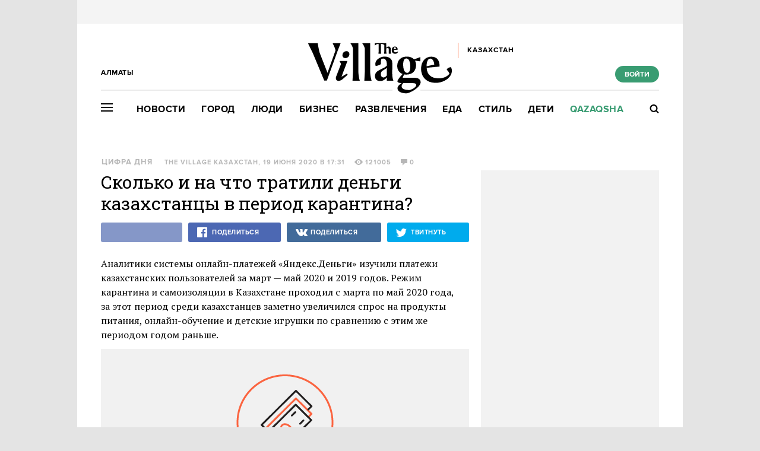

--- FILE ---
content_type: text/html; charset=utf-8
request_url: https://www.the-village-kz.com/village/business/number_of_the_day/12041-na-chto-zhiteli-kazahstana-bolshe-vsego-tratili-v-samoizolyatsii
body_size: 30023
content:
<!DOCTYPE HTML><html xmlns="http://www.w3.org/1999/xhtml" xmlns:og="http://ogp.me/ns#" xmlns:fb="http://ogp.me/ns/fb#"><head prefix="og: http://ogp.me/ns# fb: http://ogp.me/ns/fb# article: http://ogp.me/ns/article#"><meta charset="UTF-8"/><link rel="shortcut icon" href="https://img.the-village-kz.com/www.the-village.kz/gui/favicon-52c86a674f58da5ab5f787e0759c0683cab1eba7f869a32a78164de829b4693f.png" /><link rel="apple-touch-icon" href="https://img.the-village-kz.com/www.the-village.kz/gui/apple-touch-icon-25a734978a75196220cf344597f506d12ba8ce7edbbc0d89106305fdebf39d6b.png"/><meta name="viewport" content="width=1024"><title>Сколько и на что тратили деньги казахстанцы в период карантина? — The Village Казахстан</title><link rel="canonical" href="https://www.the-village-kz.com/village/business/number_of_the_day/12041-na-chto-zhiteli-kazahstana-bolshe-vsego-tratili-v-samoizolyatsii"><meta property="article:author" content="https://www.the-village-kz.com/users/281" />
<meta property="article:modified_time" content="2020-06-20T23:40:27+0600" />
<meta property="article:published_time" content="2020-06-19T17:31:18+0600" />
<meta property="article:section" content="Бизнес" />
<meta property="article:tag" content="Цифра дня, Казахстан, Общество, Деньги, Покупки, самоизоляция" />
<meta property="fb:app_id" content="312754095855230" />
<meta property="og:description" content="Самые большие траты — на обучение и еду" />
<meta property="og:image" content="https://img.the-village.kz/the-village.com.kz/post-og_image/dGb3VGdFBEF4k2Bccu9Lew.png" />
<meta property="og:site_name" content="The Village Казахстан" />
<meta property="og:title" content="Сколько и на что тратили деньги казахстанцы в период карантина?" />
<meta property="og:type" content="article" />
<meta property="og:url" content="https://www.the-village-kz.com/village/business/number_of_the_day/12041-na-chto-zhiteli-kazahstana-bolshe-vsego-tratili-v-samoizolyatsii" />
<meta property="twitter:card" content="summary_large_image" />
<meta property="twitter:description" content="Самые большие траты — на обучение и еду" />
<meta property="twitter:domain" content="the-village-kz.com" />
<meta property="twitter:image" content="https://img.the-village.kz/the-village.com.kz/post-og_image/dGb3VGdFBEF4k2Bccu9Lew.png" />
<meta property="twitter:site" content="@villagekz" />
<meta property="twitter:title" content="Цифра дня. Сколько и на что тратили деньги казахстанцы в период карантина? " /><link rel="alternate" type="application/rss+xml" title="Статьи — The Village Казахстан Алматы" href="/feeds.atom?city=115" />
<link rel="alternate" type="application/rss+xml" title="Статьи рубрики «Бизнес» — The Village Казахстан Алматы" href="/feeds.atom?city=115&amp;topic=business" />
<link rel="alternate" type="application/rss+xml" title="Статьи в потоке «Цифра дня» — The Village Казахстан Алматы" href="/feeds.atom?city=115&amp;flow=number_of_the_day" /><meta name="description" content="Самые большие траты — на обучение и еду — The Village Казахстан"/><meta name="csrf-param" content="authenticity_token" />
<meta name="csrf-token" content="gWoaFhHdCn1yh9OA826YqOjXRv9QyXwjyf3gbQekF2LCEN+1XF29JETot3pquorKYDHCfb8FeiAtd07uyXFwCQ==" /><link rel="stylesheet" media="all" href="https://img.the-village-kz.com/www.the-village.kz/gui/application-448947e6541b4a522856e592e3b89d204ab3b3f0a723df9caa7f097a5091b57e.css" /><link rel="stylesheet" media="all" href="https://img.the-village-kz.com/www.the-village.kz/gui/style-pack-36-f72cc4ed5578b6cedf76d47bf4fb4711c114515e61e7f60110ecf4bed41fbf98.css" /><script type="text/javascript">var LAM = {CurrentUser: {"logged_in":false},CurrentCity: {"id":115,"name":"Алматы","in_name":"Алматы","permalink":"almaty","short_name":"Алматы","country_name":"Казахстан","country_english_name":"Kazakhstan","country_code":"KZ"},GeoCity: {"id":59252,"name":"Сиэтл","in_name":"translation missing: ru.activerecord.city.in Сиэтл","permalink":"seattle","short_name":"Сиэтл","country_name":"Соединенные Штаты","country_english_name":"United States","country_code":"US"},Request: { ip: "3.148.145.56" },Components: {},Apps: {},Applications: {},Utils: {},Observer: {},Debug: function() { if (window.console) console.log(arguments); },DustGlobals: {lazy_img: },WidgetsContent: { materials: {"Post":{"objects":[{"id":10891,"published":true,"is_featured":true,"is_any_featured":true,"is_super_featured":false,"is_news_post":false,"title":"19 нарядов на все случаи карантинной жизни","title_for_cover":"19 нарядов на все случаи карантинной жизни","full_name":"The Village Казахстан","cover_color":null,"url_params":{"space":"village","topic":"service-shopping","flow":"wear","post":"10891-domashnyaya-odezhda-na-vremya-samoizolyatsii"},"space":"The Village","topic":"Стиль","flow":"Что надеть","flow_id":649,"user":281,"published_at":"2020-04-22T18:59:23.000+06:00","url":"/village/service-shopping/wear/10891-domashnyaya-odezhda-na-vremya-samoizolyatsii","image_featured":"https://img.the-village-kz.com/the-village.com.kz/post-image_featured/fZnOZQZT7SxDeyr1uor4Sw-default.png","image_featured_meta":{"w":300,"h":201},"image":"https://img.the-village-kz.com/the-village.com.kz/post-image/4r33SrhN9ZJg6OEN-VkVFg-big.png","image_orig":"https://img.the-village-kz.com/the-village.com.kz/post-image/4r33SrhN9ZJg6OEN-VkVFg.png","image_thumbnail":"https://img.the-village-kz.com/the-village.com.kz/post-image/4r33SrhN9ZJg6OEN-VkVFg-thumbnail.png","cover":"https://img.the-village-kz.com/the-village.com.kz/post-cover/skQAxi0uK5eu3vOzIJICsA-default.png","cover_style_id":1,"comments_count":0,"views_count":4583,"is_online":false,"body_preamble":"Для работы, отдыха и домашних тренировок","weight":2,"badge_hide_title":false,"layout":"4","theme":"12807","is_promoted":false,"promoted_color":"5594D7","promoted_name":"","cover_original":"https://img.the-village-kz.com/the-village.com.kz/post-cover/skQAxi0uK5eu3vOzIJICsA.png","user_name":"The Village Казахстан","image_featured_double":"https://img.the-village-kz.com/the-village.com.kz/post-image_featured/fZnOZQZT7SxDeyr1uor4Sw-double.png","city_for_badge":false,"microformat":false,"style_pack_id":36,"fresh":false,"with_missing_images":false,"is_important":false,"badge_updated_at":null,"fresh_at":"2020-04-22T18:59:23.000+06:00"},{"id":11037,"published":true,"is_featured":false,"is_any_featured":false,"is_super_featured":false,"is_news_post":true,"title":"Более 1,6 миллиона казахстанцев получили отсрочку выплат по кредитам","title_for_cover":"Более 1,6 миллиона казахстанцев получили отсрочку выплат по кредитам","full_name":"The Village Казахстан","cover_color":null,"url_params":{"space":"village","topic":"city","flow":"news-city","post":"11037-v-banki-kazahstana-postupilo-bolee-1-6-milliona-zayavok-na-priostanovlenie-vyplat-po-mikrokreditam"},"space":"The Village","topic":"Город","flow":"Новости","flow_id":1278,"user":281,"published_at":"2020-04-29T13:34:21.000+06:00","url":"/village/city/news-city/11037-v-banki-kazahstana-postupilo-bolee-1-6-milliona-zayavok-na-priostanovlenie-vyplat-po-mikrokreditam","image_featured":false,"image_featured_meta":null,"image":"https://img.the-village-kz.com/the-village.com.kz/post-image/MgPihpg9xP5LdnYelJZXUg-big.jpg","image_orig":"https://img.the-village-kz.com/the-village.com.kz/post-image/MgPihpg9xP5LdnYelJZXUg.jpg","image_thumbnail":"https://img.the-village-kz.com/the-village.com.kz/post-image/MgPihpg9xP5LdnYelJZXUg-thumbnail.jpg","cover":false,"cover_style_id":1,"comments_count":0,"views_count":1022,"is_online":false,"body_preamble":"На сумму 237,4 миллиарда тенге — это 31,3 % от всех заемщиков","weight":1,"badge_hide_title":false,"layout":"4","theme":"12807","is_promoted":false,"promoted_color":"5594D7","promoted_name":"","cover_original":false,"user_name":"The Village Казахстан","image_featured_double":false,"city_for_badge":false,"microformat":false,"style_pack_id":36,"fresh":false,"with_missing_images":false,"is_important":false,"badge_updated_at":null,"fresh_at":"2020-04-29T13:34:21.000+06:00"},{"id":11423,"published":true,"is_featured":false,"is_any_featured":false,"is_super_featured":false,"is_news_post":true,"title":"Стало известно, сколько кафе работают с нарушениями карантина в столице","title_for_cover":"Стало известно, сколько кафе работают с нарушениями карантина в столице","full_name":"Кирилл Каргаполов","cover_color":null,"url_params":{"space":"village","topic":"business","flow":"number_of_the_day","post":"11423-stalo-izvestno-skolko-kafe-rabotayut-s-narusheniyami-karantina-v-stolitse"},"space":"The Village","topic":"Бизнес","flow":"Цифра дня","flow_id":859,"user":2991,"published_at":"2020-05-20T18:14:50.000+06:00","url":"/village/business/number_of_the_day/11423-stalo-izvestno-skolko-kafe-rabotayut-s-narusheniyami-karantina-v-stolitse","image_featured":false,"image_featured_meta":null,"image":"https://img.the-village-kz.com/the-village.com.kz/post-image/HfDGogCJDB7Z7RGN79gKvA-big.png","image_orig":"https://img.the-village-kz.com/the-village.com.kz/post-image/HfDGogCJDB7Z7RGN79gKvA.png","image_thumbnail":"https://img.the-village-kz.com/the-village.com.kz/post-image/HfDGogCJDB7Z7RGN79gKvA-thumbnail.png","cover":false,"cover_style_id":1,"comments_count":0,"views_count":5055,"is_online":false,"body_preamble":"Цифру озвучила главный санитарный врач РК","weight":1,"badge_hide_title":false,"layout":"4","theme":"12807","is_promoted":false,"promoted_color":"5594D7","promoted_name":"","cover_original":false,"user_name":"Кирилл Каргаполов","image_featured_double":false,"city_for_badge":false,"microformat":false,"style_pack_id":36,"fresh":false,"with_missing_images":false,"is_important":false,"badge_updated_at":null,"fresh_at":"2020-05-20T18:14:50.000+06:00"}]}}, interesting_posts: {"posts":[{"id":43119,"published":true,"is_featured":true,"is_any_featured":true,"is_super_featured":false,"is_news_post":false,"title":"Рыцарь Семи Королевств","title_for_cover":"Рыцарь Семи Королевств","full_name":"The Village Казахстан","cover_color":"ffffff","url_params":{"space":"village","topic":"weekend","flow":"tv","post":"43119-rytsar-semi-korolevstv"},"space":"The Village","topic":"Развлечения","flow":"Сериалы","flow_id":1169,"user":281,"published_at":"2026-01-16T15:19:13.000+05:00","url":"/village/weekend/tv/43119-rytsar-semi-korolevstv","image_featured":"https://img.the-village-kz.com/the-village.com.kz/post-image_featured/nAGJa4kPgXrC8H59P-fcrg-default.png","image_featured_meta":{"w":300,"h":201},"image":"https://img.the-village-kz.com/the-village.com.kz/post-image/gUtFH4nVpqTRG5Aoud7Gqw-big.png","image_orig":"https://img.the-village-kz.com/the-village.com.kz/post-image/gUtFH4nVpqTRG5Aoud7Gqw.png","image_thumbnail":"https://img.the-village-kz.com/the-village.com.kz/post-image/gUtFH4nVpqTRG5Aoud7Gqw-thumbnail.png","cover":"https://img.the-village-kz.com/the-village.com.kz/post-cover/lZdG078Za7Vtc5VjbSW91g-default.png","cover_style_id":2,"comments_count":0,"views_count":1606,"is_online":false,"body_preamble":"Новый сериал от HBO между «Игрой Престолов» и «Домом Дракона»","weight":2,"badge_hide_title":false,"layout":null,"theme":null,"is_promoted":false,"promoted_color":"5594D7","promoted_name":"","cover_original":"https://img.the-village-kz.com/the-village.com.kz/post-cover/lZdG078Za7Vtc5VjbSW91g.png","user_name":"The Village Казахстан","image_featured_double":"https://img.the-village-kz.com/the-village.com.kz/post-image_featured/nAGJa4kPgXrC8H59P-fcrg-double.png","city_for_badge":false,"microformat":false,"style_pack_id":26,"fresh":false,"with_missing_images":false,"is_important":false,"badge_updated_at":null,"fresh_at":"2026-01-16T15:19:13.000+05:00"},{"id":42955,"published":true,"is_featured":true,"is_any_featured":true,"is_super_featured":false,"is_news_post":false,"title":"Самые громкие события 2025 года в Казахстане","title_for_cover":"Самые громкие события 2025 года в Казахстане","full_name":"The Village Казахстан","cover_color":"ffffff","url_params":{"space":"village","topic":"city","flow":"itogi","post":"42955-samye-gromkie-sobytiya-2025-goda-v-kazahstane"},"space":"The Village","topic":"Город","flow":"Итоги года","flow_id":981,"user":281,"published_at":"2025-12-29T17:15:56.000+05:00","url":"/village/city/itogi/42955-samye-gromkie-sobytiya-2025-goda-v-kazahstane","image_featured":"https://img.the-village-kz.com/the-village.com.kz/post-image_featured/xZp8lIRiGwPqCe9yn57Pcg-default.png","image_featured_meta":{"w":300,"h":201},"image":"https://img.the-village-kz.com/the-village.com.kz/post-image/FbFiNKlFbyUNMQ7oE9oYEw-big.png","image_orig":"https://img.the-village-kz.com/the-village.com.kz/post-image/FbFiNKlFbyUNMQ7oE9oYEw.png","image_thumbnail":"https://img.the-village-kz.com/the-village.com.kz/post-image/FbFiNKlFbyUNMQ7oE9oYEw-thumbnail.png","cover":"https://img.the-village-kz.com/the-village.com.kz/post-cover/PWeoqnnkCdsRrw35jD677w-default.png","cover_style_id":2,"comments_count":0,"views_count":2228,"is_online":false,"body_preamble":"Насилие над женщинами, преследование СМИ, концерты и футбол","weight":2,"badge_hide_title":false,"layout":null,"theme":null,"is_promoted":false,"promoted_color":"5594D7","promoted_name":"","cover_original":"https://img.the-village-kz.com/the-village.com.kz/post-cover/PWeoqnnkCdsRrw35jD677w.png","user_name":"The Village Казахстан","image_featured_double":"https://img.the-village-kz.com/the-village.com.kz/post-image_featured/xZp8lIRiGwPqCe9yn57Pcg-double.png","city_for_badge":false,"microformat":false,"style_pack_id":26,"fresh":false,"with_missing_images":false,"is_important":false,"badge_updated_at":null,"fresh_at":"2025-12-29T17:15:56.000+05:00"},{"id":43129,"published":true,"is_featured":true,"is_any_featured":true,"is_super_featured":false,"is_news_post":false,"title":"Почему все обожают «Фрирен» ","title_for_cover":"Почему все обожают «Фрирен» ","full_name":"The Village Казахстан","cover_color":"ffffff","url_params":{"space":"village","topic":"weekend","flow":"tv","post":"43129-pochemu-vse-obozhayut-friren"},"space":"The Village","topic":"Развлечения","flow":"Сериалы","flow_id":1169,"user":281,"published_at":"2026-01-16T18:31:15.000+05:00","url":"/village/weekend/tv/43129-pochemu-vse-obozhayut-friren","image_featured":"https://img.the-village-kz.com/the-village.com.kz/post-image_featured/OZ0Hg32e0u3QACnIW-reUw-default.png","image_featured_meta":{"w":300,"h":201},"image":"https://img.the-village-kz.com/the-village.com.kz/post-image/5gGywUPM9in4mIzdYrAkHQ-big.png","image_orig":"https://img.the-village-kz.com/the-village.com.kz/post-image/5gGywUPM9in4mIzdYrAkHQ.png","image_thumbnail":"https://img.the-village-kz.com/the-village.com.kz/post-image/5gGywUPM9in4mIzdYrAkHQ-thumbnail.png","cover":"https://img.the-village-kz.com/the-village.com.kz/post-cover/SG7-h4Zkf-1Ws8s5aWhiNA-default.png","cover_style_id":2,"comments_count":0,"views_count":1034,"is_online":false,"body_preamble":"Медитативная история о нестареющей эльфийке, осознавшей скоротечность человеческой жизни","weight":2,"badge_hide_title":false,"layout":null,"theme":null,"is_promoted":false,"promoted_color":"5594D7","promoted_name":"","cover_original":"https://img.the-village-kz.com/the-village.com.kz/post-cover/SG7-h4Zkf-1Ws8s5aWhiNA.png","user_name":"The Village Казахстан","image_featured_double":"https://img.the-village-kz.com/the-village.com.kz/post-image_featured/OZ0Hg32e0u3QACnIW-reUw-double.png","city_for_badge":false,"microformat":false,"style_pack_id":26,"fresh":false,"with_missing_images":false,"is_important":false,"badge_updated_at":null,"fresh_at":"2026-01-16T18:31:15.000+05:00"},{"id":43043,"published":true,"is_featured":true,"is_any_featured":true,"is_super_featured":false,"is_news_post":false,"title":"«Потрясающе, что история маленькой неотложки в Питтсбурге может резонировать по всему миру»","title_for_cover":"«Потрясающе, что история маленькой неотложки в Питтсбурге может резонировать по всему миру»","full_name":"The Village Казахстан","cover_color":"ffffff","url_params":{"space":"village","topic":"people","flow":"interview-people","post":"43043-potryasayusche-chto-istoriya-malenkoy-neotlozhki-v-pittsburge-mozhet-rezonirovat-po-vsemu-miru"},"space":"The Village","topic":"Люди","flow":"Интервью","flow_id":1307,"user":281,"published_at":"2026-01-09T17:53:00.000+05:00","url":"/village/people/interview-people/43043-potryasayusche-chto-istoriya-malenkoy-neotlozhki-v-pittsburge-mozhet-rezonirovat-po-vsemu-miru","image_featured":"https://img.the-village-kz.com/the-village.com.kz/post-image_featured/kJoWla40sgQjyAHib9sUhA-default.png","image_featured_meta":{"w":300,"h":201},"image":"https://img.the-village-kz.com/the-village.com.kz/post-image/RZg7dAQP3LsKcT6g8Hi1dw-big.png","image_orig":"https://img.the-village-kz.com/the-village.com.kz/post-image/RZg7dAQP3LsKcT6g8Hi1dw.png","image_thumbnail":"https://img.the-village-kz.com/the-village.com.kz/post-image/RZg7dAQP3LsKcT6g8Hi1dw-thumbnail.png","cover":"https://img.the-village-kz.com/the-village.com.kz/post-cover/dATAxkCg70BY9FE2kr1CVA-default.png","cover_style_id":2,"comments_count":0,"views_count":864,"is_online":false,"body_preamble":"Эксклюзивное интервью с Ноа Уайли, доктором «Робби» из сериала «Питт»","weight":2,"badge_hide_title":false,"layout":null,"theme":null,"is_promoted":false,"promoted_color":"5594D7","promoted_name":"","cover_original":"https://img.the-village-kz.com/the-village.com.kz/post-cover/dATAxkCg70BY9FE2kr1CVA.png","user_name":"The Village Казахстан","image_featured_double":"https://img.the-village-kz.com/the-village.com.kz/post-image_featured/kJoWla40sgQjyAHib9sUhA-double.png","city_for_badge":false,"microformat":false,"style_pack_id":26,"fresh":false,"with_missing_images":false,"is_important":false,"badge_updated_at":null,"fresh_at":"2026-01-09T17:53:00.000+05:00"},{"id":42917,"published":true,"is_featured":true,"is_any_featured":true,"is_super_featured":false,"is_news_post":false,"title":"Благотворительные акции перед Новым годом","title_for_cover":"Благотворительные акции перед Новым годом","full_name":"The Village Казахстан","cover_color":"ffffff","url_params":{"space":"village","topic":"weekend","flow":"weekend-guide","post":"42917-blagotvoritelnye-aktsii-pered-novym-godom"},"space":"The Village","topic":"Развлечения","flow":"Гид The Village","flow_id":733,"user":281,"published_at":"2025-12-25T14:19:56.000+05:00","url":"/village/weekend/weekend-guide/42917-blagotvoritelnye-aktsii-pered-novym-godom","image_featured":"https://img.the-village-kz.com/the-village.com.kz/post-image_featured/QyZpQObqq_7XwmRPXVohOQ-default.png","image_featured_meta":{"w":300,"h":201},"image":"https://img.the-village-kz.com/the-village.com.kz/post-image/i8kKetXtZxO6jPXUOxigeA-big.png","image_orig":"https://img.the-village-kz.com/the-village.com.kz/post-image/i8kKetXtZxO6jPXUOxigeA.png","image_thumbnail":"https://img.the-village-kz.com/the-village.com.kz/post-image/i8kKetXtZxO6jPXUOxigeA-thumbnail.png","cover":"https://img.the-village-kz.com/the-village.com.kz/post-cover/IyxWchh89sLv28IwVSWfOg-default.png","cover_style_id":2,"comments_count":0,"views_count":1460,"is_online":false,"body_preamble":"Исполнение детских желаний, поддержка пожилых и сбор подарков к праздникам","weight":2,"badge_hide_title":false,"layout":null,"theme":null,"is_promoted":false,"promoted_color":"5594D7","promoted_name":"","cover_original":"https://img.the-village-kz.com/the-village.com.kz/post-cover/IyxWchh89sLv28IwVSWfOg.png","user_name":"The Village Казахстан","image_featured_double":"https://img.the-village-kz.com/the-village.com.kz/post-image_featured/QyZpQObqq_7XwmRPXVohOQ-double.png","city_for_badge":false,"microformat":false,"style_pack_id":26,"fresh":false,"with_missing_images":false,"is_important":false,"badge_updated_at":null,"fresh_at":"2025-12-25T14:19:56.000+05:00"},{"id":42899,"published":true,"is_featured":true,"is_any_featured":true,"is_super_featured":false,"is_news_post":false,"title":"«Ты живешь как по расписанию: Измерения, уколы, перекусы, ограничения»","title_for_cover":"«Ты живешь как по расписанию: Измерения, уколы, перекусы, ограничения»","full_name":"The Village Казахстан","cover_color":"ffffff","url_params":{"space":"village","topic":"city","flow":"asking-question","post":"42899-ty-zhivesh-kak-po-raspisaniyu-izmereniya-ukoly-perekusy-ogranicheniya"},"space":"The Village","topic":"Город","flow":"Есть вопрос","flow_id":671,"user":281,"published_at":"2025-12-24T15:39:32.000+05:00","url":"/village/city/asking-question/42899-ty-zhivesh-kak-po-raspisaniyu-izmereniya-ukoly-perekusy-ogranicheniya","image_featured":"https://img.the-village-kz.com/the-village.com.kz/post-image_featured/THJ3NK2vvM_8rWb-BG_kgQ-default.png","image_featured_meta":{"w":300,"h":201},"image":"https://img.the-village-kz.com/the-village.com.kz/post-image/BTrFVC5a0kYjmFuXOMmEdw-big.png","image_orig":"https://img.the-village-kz.com/the-village.com.kz/post-image/BTrFVC5a0kYjmFuXOMmEdw.png","image_thumbnail":"https://img.the-village-kz.com/the-village.com.kz/post-image/BTrFVC5a0kYjmFuXOMmEdw-thumbnail.png","cover":"https://img.the-village-kz.com/the-village.com.kz/post-cover/mT_Wvpk6fk7-x2dY5gIZIQ-default.png","cover_style_id":2,"comments_count":0,"views_count":1457,"is_online":false,"body_preamble":"С какими трудностями сталкиваются диабетики в Казахстане","weight":2,"badge_hide_title":false,"layout":null,"theme":null,"is_promoted":false,"promoted_color":"5594D7","promoted_name":"","cover_original":"https://img.the-village-kz.com/the-village.com.kz/post-cover/mT_Wvpk6fk7-x2dY5gIZIQ.png","user_name":"The Village Казахстан","image_featured_double":"https://img.the-village-kz.com/the-village.com.kz/post-image_featured/THJ3NK2vvM_8rWb-BG_kgQ-double.png","city_for_badge":false,"microformat":false,"style_pack_id":26,"fresh":false,"with_missing_images":false,"is_important":false,"badge_updated_at":null,"fresh_at":"2025-12-24T15:39:32.000+05:00"}]}, first_line: {"rows":{"posts":[{"id":42787,"published":true,"is_featured":true,"is_any_featured":true,"is_super_featured":false,"is_news_post":false,"title":"Хотите почувствовать себя героем «Очень странных дел» или супергеройского комикса?","title_for_cover":"Хотите почувствовать себя героем «Очень странных дел» или супергеройского комикса?","full_name":"The Village Specials","cover_color":"ffffff","url_params":{"space":"village","topic":"weekend","flow":"specials-weekend","post":"42787-hotite-pochuvstvovat-sebya-geroem-ochen-strannyh-del-lyubimogo-multfilma-ili-supergeroyskogo-komi"},"space":"The Village","topic":"Развлечения","flow":"Спецпроекты","flow_id":1155,"user":325,"published_at":"2025-12-15T15:57:16.000+05:00","url":"/village/weekend/specials-weekend/42787-hotite-pochuvstvovat-sebya-geroem-ochen-strannyh-del-lyubimogo-multfilma-ili-supergeroyskogo-komi","image_featured":"https://img.the-village-kz.com/the-village.com.kz/post-image_featured/dYOvjBj8lDvDbtaT27SMiQ-default.png","image_featured_meta":{"w":300,"h":201},"image":"https://img.the-village-kz.com/the-village.com.kz/post-image/ZnYQWyh4ELpxgxsniNvF2A-big.png","image_orig":"https://img.the-village-kz.com/the-village.com.kz/post-image/ZnYQWyh4ELpxgxsniNvF2A.png","image_thumbnail":"https://img.the-village-kz.com/the-village.com.kz/post-image/ZnYQWyh4ELpxgxsniNvF2A-thumbnail.png","cover":"https://img.the-village-kz.com/the-village.com.kz/post-cover/sjqU2EKqty0kC_LgxiOS0g-default.png","cover_style_id":2,"comments_count":0,"views_count":2183,"is_online":false,"body_preamble":"Мы нашли целый остров для фанатов мультивселенных!","weight":2,"badge_hide_title":false,"layout":null,"theme":null,"is_promoted":true,"promoted_color":"5594D7","promoted_name":"СПЕЦПРОЕКТ","cover_original":"https://img.the-village-kz.com/the-village.com.kz/post-cover/sjqU2EKqty0kC_LgxiOS0g.png","user_name":"The Village Specials","image_featured_double":"https://img.the-village-kz.com/the-village.com.kz/post-image_featured/dYOvjBj8lDvDbtaT27SMiQ-double.png","city_for_badge":false,"microformat":false,"style_pack_id":26,"fresh":false,"with_missing_images":false,"is_important":false,"badge_updated_at":null,"fresh_at":"2025-12-15T15:57:16.000+05:00"},{"id":43175,"published":true,"is_featured":true,"is_any_featured":true,"is_super_featured":false,"is_news_post":false,"title":"«Ты летишь в сторону заката и тебе открывается прекрасный вид, недоступный людям на земле»","title_for_cover":"«Ты летишь в сторону заката и тебе открывается прекрасный вид, недоступный людям на земле»","full_name":"The Village Казахстан","cover_color":"ffffff","url_params":{"space":"village","topic":"people","flow":"experience","post":"43175-ty-letish-v-storonu-zakata-i-tebe-otkryvaetsya-prekrasnyy-vid-nedostupnyy-lyudyam-na-zemle"},"space":"The Village","topic":"Люди","flow":"Личный опыт","flow_id":687,"user":281,"published_at":"2026-01-20T17:16:02.000+05:00","url":"/village/people/experience/43175-ty-letish-v-storonu-zakata-i-tebe-otkryvaetsya-prekrasnyy-vid-nedostupnyy-lyudyam-na-zemle","image_featured":"https://img.the-village-kz.com/the-village.com.kz/post-image_featured/hMa2UymftzjYNhP7TZMfdA-default.png","image_featured_meta":{"w":300,"h":201},"image":"https://img.the-village-kz.com/the-village.com.kz/post-image/eA0aEh6SX0hiQVm6MdktHQ-big.png","image_orig":"https://img.the-village-kz.com/the-village.com.kz/post-image/eA0aEh6SX0hiQVm6MdktHQ.png","image_thumbnail":"https://img.the-village-kz.com/the-village.com.kz/post-image/eA0aEh6SX0hiQVm6MdktHQ-thumbnail.png","cover":"https://img.the-village-kz.com/the-village.com.kz/post-cover/OA01rAdKbGWqhjcQ4kATgw-default.png","cover_style_id":2,"comments_count":0,"views_count":124,"is_online":false,"body_preamble":"Поговорили с пилотом региональной авиации","weight":2,"badge_hide_title":false,"layout":null,"theme":null,"is_promoted":false,"promoted_color":"5594D7","promoted_name":"","cover_original":"https://img.the-village-kz.com/the-village.com.kz/post-cover/OA01rAdKbGWqhjcQ4kATgw.png","user_name":"The Village Казахстан","image_featured_double":"https://img.the-village-kz.com/the-village.com.kz/post-image_featured/hMa2UymftzjYNhP7TZMfdA-double.png","city_for_badge":false,"microformat":false,"style_pack_id":26,"fresh":true,"with_missing_images":false,"is_important":false,"badge_updated_at":null,"fresh_at":"2026-01-20T17:16:02.000+05:00"},{"id":43161,"published":true,"is_featured":true,"is_any_featured":true,"is_super_featured":false,"is_news_post":false,"title":"Как не дать громким обещаниям компаний себя обмануть","title_for_cover":"Как не дать громким обещаниям компаний себя обмануть","full_name":"The Village Казахстан","cover_color":"ffffff","url_params":{"space":"village","topic":"city","flow":"asking-question","post":"43161-kak-ne-dat-gromkim-obeschaniyam-kompaniy-sebya-obmanut"},"space":"The Village","topic":"Город","flow":"Есть вопрос","flow_id":671,"user":281,"published_at":"2026-01-20T15:12:03.000+05:00","url":"/village/city/asking-question/43161-kak-ne-dat-gromkim-obeschaniyam-kompaniy-sebya-obmanut","image_featured":"https://img.the-village-kz.com/the-village.com.kz/post-image_featured/fgky_PsGRAP52U76eNesGw-default.png","image_featured_meta":{"w":300,"h":201},"image":"https://img.the-village-kz.com/the-village.com.kz/post-image/FpQOWURxfR-If1McFI9UUg-big.png","image_orig":"https://img.the-village-kz.com/the-village.com.kz/post-image/FpQOWURxfR-If1McFI9UUg.png","image_thumbnail":"https://img.the-village-kz.com/the-village.com.kz/post-image/FpQOWURxfR-If1McFI9UUg-thumbnail.png","cover":"https://img.the-village-kz.com/the-village.com.kz/post-cover/PDyRUj1YkcFuPrcEHh77aQ-default.png","cover_style_id":2,"comments_count":0,"views_count":137,"is_online":false,"body_preamble":"Разбор кейсов","weight":2,"badge_hide_title":false,"layout":null,"theme":null,"is_promoted":false,"promoted_color":"5594D7","promoted_name":"","cover_original":"https://img.the-village-kz.com/the-village.com.kz/post-cover/PDyRUj1YkcFuPrcEHh77aQ.png","user_name":"The Village Казахстан","image_featured_double":"https://img.the-village-kz.com/the-village.com.kz/post-image_featured/fgky_PsGRAP52U76eNesGw-double.png","city_for_badge":false,"microformat":false,"style_pack_id":26,"fresh":true,"with_missing_images":false,"is_important":false,"badge_updated_at":null,"fresh_at":"2026-01-20T15:12:03.000+05:00"},{"id":43153,"published":true,"is_featured":true,"is_any_featured":true,"is_super_featured":false,"is_news_post":false,"title":"«Нас всегда учат, что правила в авиации написаны кровью»","title_for_cover":"«Нас всегда учат, что правила в авиации написаны кровью»","full_name":"The Village Казахстан","cover_color":"ffffff","url_params":{"space":"village","topic":"people","flow":"experience","post":"43153-nas-vsegda-uchat-chto-pravila-v-aviatsii-napisany-krovyu"},"space":"The Village","topic":"Люди","flow":"Личный опыт","flow_id":687,"user":281,"published_at":"2026-01-19T15:07:46.000+05:00","url":"/village/people/experience/43153-nas-vsegda-uchat-chto-pravila-v-aviatsii-napisany-krovyu","image_featured":"https://img.the-village-kz.com/the-village.com.kz/post-image_featured/2NwDRfLdCiTPFL2LeiCjKw-default.png","image_featured_meta":{"w":300,"h":201},"image":"https://img.the-village-kz.com/the-village.com.kz/post-image/kkTdEVPiHY1qGZm0wqzG0g-big.png","image_orig":"https://img.the-village-kz.com/the-village.com.kz/post-image/kkTdEVPiHY1qGZm0wqzG0g.png","image_thumbnail":"https://img.the-village-kz.com/the-village.com.kz/post-image/kkTdEVPiHY1qGZm0wqzG0g-thumbnail.png","cover":"https://img.the-village-kz.com/the-village.com.kz/post-cover/73Fp-u278iwymE5JnqWsQw-default.png","cover_style_id":2,"comments_count":0,"views_count":256,"is_online":false,"body_preamble":"Поговорили с наземным диспетчером и авиационным механиком","weight":2,"badge_hide_title":false,"layout":null,"theme":null,"is_promoted":false,"promoted_color":"5594D7","promoted_name":"","cover_original":"https://img.the-village-kz.com/the-village.com.kz/post-cover/73Fp-u278iwymE5JnqWsQw.png","user_name":"The Village Казахстан","image_featured_double":"https://img.the-village-kz.com/the-village.com.kz/post-image_featured/2NwDRfLdCiTPFL2LeiCjKw-double.png","city_for_badge":false,"microformat":false,"style_pack_id":26,"fresh":false,"with_missing_images":false,"is_important":false,"badge_updated_at":null,"fresh_at":"2026-01-19T15:07:46.000+05:00"},{"id":43129,"published":true,"is_featured":true,"is_any_featured":true,"is_super_featured":false,"is_news_post":false,"title":"Почему все обожают «Фрирен» ","title_for_cover":"Почему все обожают «Фрирен» ","full_name":"The Village Казахстан","cover_color":"ffffff","url_params":{"space":"village","topic":"weekend","flow":"tv","post":"43129-pochemu-vse-obozhayut-friren"},"space":"The Village","topic":"Развлечения","flow":"Сериалы","flow_id":1169,"user":281,"published_at":"2026-01-16T18:31:15.000+05:00","url":"/village/weekend/tv/43129-pochemu-vse-obozhayut-friren","image_featured":"https://img.the-village-kz.com/the-village.com.kz/post-image_featured/OZ0Hg32e0u3QACnIW-reUw-default.png","image_featured_meta":{"w":300,"h":201},"image":"https://img.the-village-kz.com/the-village.com.kz/post-image/5gGywUPM9in4mIzdYrAkHQ-big.png","image_orig":"https://img.the-village-kz.com/the-village.com.kz/post-image/5gGywUPM9in4mIzdYrAkHQ.png","image_thumbnail":"https://img.the-village-kz.com/the-village.com.kz/post-image/5gGywUPM9in4mIzdYrAkHQ-thumbnail.png","cover":"https://img.the-village-kz.com/the-village.com.kz/post-cover/SG7-h4Zkf-1Ws8s5aWhiNA-default.png","cover_style_id":2,"comments_count":0,"views_count":1034,"is_online":false,"body_preamble":"Медитативная история о нестареющей эльфийке, осознавшей скоротечность человеческой жизни","weight":2,"badge_hide_title":false,"layout":null,"theme":null,"is_promoted":false,"promoted_color":"5594D7","promoted_name":"","cover_original":"https://img.the-village-kz.com/the-village.com.kz/post-cover/SG7-h4Zkf-1Ws8s5aWhiNA.png","user_name":"The Village Казахстан","image_featured_double":"https://img.the-village-kz.com/the-village.com.kz/post-image_featured/OZ0Hg32e0u3QACnIW-reUw-double.png","city_for_badge":false,"microformat":false,"style_pack_id":26,"fresh":false,"with_missing_images":false,"is_important":false,"badge_updated_at":null,"fresh_at":"2026-01-16T18:31:15.000+05:00"},{"id":43119,"published":true,"is_featured":true,"is_any_featured":true,"is_super_featured":false,"is_news_post":false,"title":"Рыцарь Семи Королевств","title_for_cover":"Рыцарь Семи Королевств","full_name":"The Village Казахстан","cover_color":"ffffff","url_params":{"space":"village","topic":"weekend","flow":"tv","post":"43119-rytsar-semi-korolevstv"},"space":"The Village","topic":"Развлечения","flow":"Сериалы","flow_id":1169,"user":281,"published_at":"2026-01-16T15:19:13.000+05:00","url":"/village/weekend/tv/43119-rytsar-semi-korolevstv","image_featured":"https://img.the-village-kz.com/the-village.com.kz/post-image_featured/nAGJa4kPgXrC8H59P-fcrg-default.png","image_featured_meta":{"w":300,"h":201},"image":"https://img.the-village-kz.com/the-village.com.kz/post-image/gUtFH4nVpqTRG5Aoud7Gqw-big.png","image_orig":"https://img.the-village-kz.com/the-village.com.kz/post-image/gUtFH4nVpqTRG5Aoud7Gqw.png","image_thumbnail":"https://img.the-village-kz.com/the-village.com.kz/post-image/gUtFH4nVpqTRG5Aoud7Gqw-thumbnail.png","cover":"https://img.the-village-kz.com/the-village.com.kz/post-cover/lZdG078Za7Vtc5VjbSW91g-default.png","cover_style_id":2,"comments_count":0,"views_count":1606,"is_online":false,"body_preamble":"Новый сериал от HBO между «Игрой Престолов» и «Домом Дракона»","weight":2,"badge_hide_title":false,"layout":null,"theme":null,"is_promoted":false,"promoted_color":"5594D7","promoted_name":"","cover_original":"https://img.the-village-kz.com/the-village.com.kz/post-cover/lZdG078Za7Vtc5VjbSW91g.png","user_name":"The Village Казахстан","image_featured_double":"https://img.the-village-kz.com/the-village.com.kz/post-image_featured/nAGJa4kPgXrC8H59P-fcrg-double.png","city_for_badge":false,"microformat":false,"style_pack_id":26,"fresh":false,"with_missing_images":false,"is_important":false,"badge_updated_at":null,"fresh_at":"2026-01-16T15:19:13.000+05:00"},{"id":43107,"published":true,"is_featured":true,"is_any_featured":true,"is_super_featured":false,"is_news_post":false,"title":"Выполнили ли чиновники свои обещания в 2025 году","title_for_cover":"Выполнили ли чиновники свои обещания в 2025 году","full_name":"The Village Казахстан","cover_color":"000000","url_params":{"space":"village","topic":"city","flow":"asking-question","post":"43107-vypolnili-li-chinovniki-svoi-obeschaniya-v-2025-godu"},"space":"The Village","topic":"Город","flow":"Есть вопрос","flow_id":671,"user":281,"published_at":"2026-01-15T15:37:17.000+05:00","url":"/village/city/asking-question/43107-vypolnili-li-chinovniki-svoi-obeschaniya-v-2025-godu","image_featured":"https://img.the-village-kz.com/the-village.com.kz/post-image_featured/g6mYzQ7Qjq1J1_hpgjIx8w-default.png","image_featured_meta":{"w":300,"h":201},"image":"https://img.the-village-kz.com/the-village.com.kz/post-image/6WDOM2t5hUoM7tfIRKkzpw-big.png","image_orig":"https://img.the-village-kz.com/the-village.com.kz/post-image/6WDOM2t5hUoM7tfIRKkzpw.png","image_thumbnail":"https://img.the-village-kz.com/the-village.com.kz/post-image/6WDOM2t5hUoM7tfIRKkzpw-thumbnail.png","cover":"https://img.the-village-kz.com/the-village.com.kz/post-cover/yW_CeJHmrsOYpN7zCC-gTg-default.png","cover_style_id":2,"comments_count":0,"views_count":453,"is_online":false,"body_preamble":"Проверяем результаты","weight":2,"badge_hide_title":false,"layout":null,"theme":null,"is_promoted":false,"promoted_color":"5594D7","promoted_name":"","cover_original":"https://img.the-village-kz.com/the-village.com.kz/post-cover/yW_CeJHmrsOYpN7zCC-gTg.png","user_name":"The Village Казахстан","image_featured_double":"https://img.the-village-kz.com/the-village.com.kz/post-image_featured/g6mYzQ7Qjq1J1_hpgjIx8w-double.png","city_for_badge":false,"microformat":false,"style_pack_id":26,"fresh":false,"with_missing_images":false,"is_important":false,"badge_updated_at":null,"fresh_at":"2026-01-15T15:37:17.000+05:00"},{"id":43099,"published":true,"is_featured":true,"is_any_featured":true,"is_super_featured":false,"is_news_post":false,"title":"«Казахстанцы в большей степени коллективисты, а в Венгрии люди индивидуалистичны»","title_for_cover":"«Казахстанцы в большей степени коллективисты, а в Венгрии люди индивидуалистичны»","full_name":"The Village Казахстан","cover_color":"ffffff","url_params":{"space":"village","topic":"people","flow":"experience","post":"43099-kazahstantsy-v-bolshey-stepeni-kollektivisty-a-v-vengrii-lyudi-individualistichny"},"space":"The Village","topic":"Люди","flow":"Личный опыт","flow_id":687,"user":281,"published_at":"2026-01-14T16:17:08.000+05:00","url":"/village/people/experience/43099-kazahstantsy-v-bolshey-stepeni-kollektivisty-a-v-vengrii-lyudi-individualistichny","image_featured":"https://img.the-village-kz.com/the-village.com.kz/post-image_featured/eZdrzTQXJia17QpF6iPYFw-default.png","image_featured_meta":{"w":300,"h":201},"image":"https://img.the-village-kz.com/the-village.com.kz/post-image/B7eKuGso4AC-rk5ctiHTIQ-big.png","image_orig":"https://img.the-village-kz.com/the-village.com.kz/post-image/B7eKuGso4AC-rk5ctiHTIQ.png","image_thumbnail":"https://img.the-village-kz.com/the-village.com.kz/post-image/B7eKuGso4AC-rk5ctiHTIQ-thumbnail.png","cover":"https://img.the-village-kz.com/the-village.com.kz/post-cover/lEiAouWr8gkDqiY0X1tPsg-default.png","cover_style_id":2,"comments_count":0,"views_count":548,"is_online":false,"body_preamble":"Студенты об учебе в венгерских университетах","weight":2,"badge_hide_title":false,"layout":null,"theme":null,"is_promoted":false,"promoted_color":"5594D7","promoted_name":"","cover_original":"https://img.the-village-kz.com/the-village.com.kz/post-cover/lEiAouWr8gkDqiY0X1tPsg.png","user_name":"The Village Казахстан","image_featured_double":"https://img.the-village-kz.com/the-village.com.kz/post-image_featured/eZdrzTQXJia17QpF6iPYFw-double.png","city_for_badge":false,"microformat":false,"style_pack_id":26,"fresh":false,"with_missing_images":false,"is_important":false,"badge_updated_at":null,"fresh_at":"2026-01-14T16:17:08.000+05:00"},{"id":43039,"published":true,"is_featured":true,"is_any_featured":true,"is_super_featured":false,"is_news_post":false,"title":"Как построить карьеру за рубежом?","title_for_cover":"Как построить карьеру за рубежом?","full_name":"The Village Specials","cover_color":"ffffff","url_params":{"space":"village","topic":"service-shopping","flow":"style-specials","post":"43039-kak-postroit-karieru-za-rubezhom"},"space":"The Village","topic":"Стиль","flow":"Спецпроект","flow_id":1343,"user":325,"published_at":"2026-01-13T18:01:59.000+05:00","url":"/village/service-shopping/style-specials/43039-kak-postroit-karieru-za-rubezhom","image_featured":"https://img.the-village-kz.com/the-village.com.kz/post-image_featured/3_HLDVbAwHK15BYts4aezw-default.png","image_featured_meta":{"w":300,"h":195},"image":"https://img.the-village-kz.com/the-village.com.kz/post-image/h6orVxzidWbe3mvozLFfUw-big.png","image_orig":"https://img.the-village-kz.com/the-village.com.kz/post-image/h6orVxzidWbe3mvozLFfUw.png","image_thumbnail":"https://img.the-village-kz.com/the-village.com.kz/post-image/h6orVxzidWbe3mvozLFfUw-thumbnail.png","cover":"https://img.the-village-kz.com/the-village.com.kz/post-cover/IyuU3F9Or6Xclv1gHVe9DA-default.png","cover_style_id":2,"comments_count":0,"views_count":607,"is_online":false,"body_preamble":"3 истории работников ФМК, для которых международная карьера стала реальностью","weight":2,"badge_hide_title":false,"layout":null,"theme":null,"is_promoted":true,"promoted_color":"f2360c","promoted_name":"СПЕЦПРОЕКТ","cover_original":"https://img.the-village-kz.com/the-village.com.kz/post-cover/IyuU3F9Or6Xclv1gHVe9DA.png","user_name":"The Village Specials","image_featured_double":"https://img.the-village-kz.com/the-village.com.kz/post-image_featured/3_HLDVbAwHK15BYts4aezw-double.png","city_for_badge":false,"microformat":false,"style_pack_id":26,"fresh":false,"with_missing_images":false,"is_important":false,"badge_updated_at":null,"fresh_at":"2026-01-13T18:01:59.000+05:00"},{"id":43063,"published":true,"is_featured":true,"is_any_featured":true,"is_super_featured":false,"is_news_post":false,"title":"Почему «Магическая битва» — это главное аниме 2020-х","title_for_cover":"Почему «Магическая битва» — это главное аниме 2020-х","full_name":"The Village Казахстан","cover_color":"ffffff","url_params":{"space":"village","topic":"weekend","flow":"tv","post":"43063-pochemu-magicheskaya-bitva-eto-glavnoe-anime-2020-h"},"space":"The Village","topic":"Развлечения","flow":"Сериалы","flow_id":1169,"user":281,"published_at":"2026-01-12T17:17:37.000+05:00","url":"/village/weekend/tv/43063-pochemu-magicheskaya-bitva-eto-glavnoe-anime-2020-h","image_featured":"https://img.the-village-kz.com/the-village.com.kz/post-image_featured/wHbOJ4N_QOUO0Hez1ZV5vw-default.png","image_featured_meta":{"w":300,"h":201},"image":"https://img.the-village-kz.com/the-village.com.kz/post-image/UvCfokvyVf_5U_WkzaDzOQ-big.png","image_orig":"https://img.the-village-kz.com/the-village.com.kz/post-image/UvCfokvyVf_5U_WkzaDzOQ.png","image_thumbnail":"https://img.the-village-kz.com/the-village.com.kz/post-image/UvCfokvyVf_5U_WkzaDzOQ-thumbnail.png","cover":"https://img.the-village-kz.com/the-village.com.kz/post-cover/kP4KOKRXuCZlfrRu3-_Cbg-default.png","cover_style_id":2,"comments_count":0,"views_count":606,"is_online":false,"body_preamble":"Деконструкция сёнэна, харизматичные персонажи и система как главный антагонист","weight":2,"badge_hide_title":false,"layout":null,"theme":null,"is_promoted":false,"promoted_color":"5594D7","promoted_name":"","cover_original":"https://img.the-village-kz.com/the-village.com.kz/post-cover/kP4KOKRXuCZlfrRu3-_Cbg.png","user_name":"The Village Казахстан","image_featured_double":"https://img.the-village-kz.com/the-village.com.kz/post-image_featured/wHbOJ4N_QOUO0Hez1ZV5vw-double.png","city_for_badge":false,"microformat":false,"style_pack_id":26,"fresh":false,"with_missing_images":false,"is_important":false,"badge_updated_at":null,"fresh_at":"2026-01-12T17:17:37.000+05:00"},{"id":43043,"published":true,"is_featured":true,"is_any_featured":true,"is_super_featured":false,"is_news_post":false,"title":"«Потрясающе, что история маленькой неотложки в Питтсбурге может резонировать по всему миру»","title_for_cover":"«Потрясающе, что история маленькой неотложки в Питтсбурге может резонировать по всему миру»","full_name":"The Village Казахстан","cover_color":"ffffff","url_params":{"space":"village","topic":"people","flow":"interview-people","post":"43043-potryasayusche-chto-istoriya-malenkoy-neotlozhki-v-pittsburge-mozhet-rezonirovat-po-vsemu-miru"},"space":"The Village","topic":"Люди","flow":"Интервью","flow_id":1307,"user":281,"published_at":"2026-01-09T17:53:00.000+05:00","url":"/village/people/interview-people/43043-potryasayusche-chto-istoriya-malenkoy-neotlozhki-v-pittsburge-mozhet-rezonirovat-po-vsemu-miru","image_featured":"https://img.the-village-kz.com/the-village.com.kz/post-image_featured/kJoWla40sgQjyAHib9sUhA-default.png","image_featured_meta":{"w":300,"h":201},"image":"https://img.the-village-kz.com/the-village.com.kz/post-image/RZg7dAQP3LsKcT6g8Hi1dw-big.png","image_orig":"https://img.the-village-kz.com/the-village.com.kz/post-image/RZg7dAQP3LsKcT6g8Hi1dw.png","image_thumbnail":"https://img.the-village-kz.com/the-village.com.kz/post-image/RZg7dAQP3LsKcT6g8Hi1dw-thumbnail.png","cover":"https://img.the-village-kz.com/the-village.com.kz/post-cover/dATAxkCg70BY9FE2kr1CVA-default.png","cover_style_id":2,"comments_count":0,"views_count":864,"is_online":false,"body_preamble":"Эксклюзивное интервью с Ноа Уайли, доктором «Робби» из сериала «Питт»","weight":2,"badge_hide_title":false,"layout":null,"theme":null,"is_promoted":false,"promoted_color":"5594D7","promoted_name":"","cover_original":"https://img.the-village-kz.com/the-village.com.kz/post-cover/dATAxkCg70BY9FE2kr1CVA.png","user_name":"The Village Казахстан","image_featured_double":"https://img.the-village-kz.com/the-village.com.kz/post-image_featured/kJoWla40sgQjyAHib9sUhA-double.png","city_for_badge":false,"microformat":false,"style_pack_id":26,"fresh":false,"with_missing_images":false,"is_important":false,"badge_updated_at":null,"fresh_at":"2026-01-09T17:53:00.000+05:00"},{"id":43007,"published":true,"is_featured":true,"is_any_featured":true,"is_super_featured":false,"is_news_post":false,"title":"Социальный театр, спектакли с ограниченным тиражом и постановки, написанные вместе с ИИ","title_for_cover":"Социальный театр, спектакли с ограниченным тиражом и постановки, написанные вместе с ИИ","full_name":"The Village Казахстан","cover_color":"ffffff","url_params":{"space":"village","topic":"people","flow":"people","post":"43007-sotsialnyy-teatr-spektakli-s-ogranichennym-tirazhom-i-postanovki-napisannye-vmeste-s-ii"},"space":"The Village","topic":"Люди","flow":"Люди в городе","flow_id":439,"user":281,"published_at":"2026-01-06T17:32:49.000+05:00","url":"/village/people/people/43007-sotsialnyy-teatr-spektakli-s-ogranichennym-tirazhom-i-postanovki-napisannye-vmeste-s-ii","image_featured":"https://img.the-village-kz.com/the-village.com.kz/post-image_featured/JxyCCPMVdWTJX_Z7GWLYnQ-default.png","image_featured_meta":{"w":300,"h":201},"image":"https://img.the-village-kz.com/the-village.com.kz/post-image/JP1Vt9gwXahC2z_1Tv5G5g-big.png","image_orig":"https://img.the-village-kz.com/the-village.com.kz/post-image/JP1Vt9gwXahC2z_1Tv5G5g.png","image_thumbnail":"https://img.the-village-kz.com/the-village.com.kz/post-image/JP1Vt9gwXahC2z_1Tv5G5g-thumbnail.png","cover":"https://img.the-village-kz.com/the-village.com.kz/post-cover/OOpNRUTCkdxzIMeKjm4LYw-default.png","cover_style_id":2,"comments_count":0,"views_count":967,"is_online":false,"body_preamble":"Поговорили с основателями независимых театров","weight":2,"badge_hide_title":false,"layout":null,"theme":null,"is_promoted":false,"promoted_color":"5594D7","promoted_name":"","cover_original":"https://img.the-village-kz.com/the-village.com.kz/post-cover/OOpNRUTCkdxzIMeKjm4LYw.png","user_name":"The Village Казахстан","image_featured_double":"https://img.the-village-kz.com/the-village.com.kz/post-image_featured/JxyCCPMVdWTJX_Z7GWLYnQ-double.png","city_for_badge":false,"microformat":false,"style_pack_id":26,"fresh":false,"with_missing_images":false,"is_important":false,"badge_updated_at":null,"fresh_at":"2026-01-06T17:32:49.000+05:00"}]}} },Post: {"title":"Сколько и на что тратили деньги казахстанцы в период карантина?","flow":"Цифра дня","topic":"Бизнес","space":"The Village","tags":["Цифра дня","Казахстан","Общество","Деньги","самоизоляция","Покупки"],"published_at":"Fri, 19 Jun 2020 17:31:18 +0600","published_at_iso":"2020-06-19T17:31:18+0600","is_news_post":true,"is_featured":false,"is_super_featured":false,"user_name":"The Village Казахстан","url":"https://the-village-kz.com/village/business/number_of_the_day/12041-na-chto-zhiteli-kazahstana-bolshe-vsego-tratili-v-samoizolyatsii","is_paywall_on":false,"id":12041,"user_id":281,"franchise":"Алматы"}};LAM.Errbit = {"api_key":"https://3290aa091f63e5aaadb5e3be280e4ab2@o4505626127564800.ingest.sentry.io/4505805146357760","host":"sentry.setka.io","port":80};LAM.Errbit.env = 'production';</script><script>LAM.Config = {CLIENT_TYPE: "desktop",APP_NAME: 'The Village Казахстан',GRID_AUTH: true,LOGGED_IN: false,FB_APP_ID: '312754095855230',FBAUTH_SESSION_PATH: '/session.json?connect=fb',FBAUTH_RETURN_TO: null,VKButtons: [],DOMAIN_NAME: 'https://www.the-village-kz.com',USERNAME_SYMBOLS: /^[a-zA-Z0-9-_]*$/,BUTTON_DISABLE_ON_PROCESSING: true,UPLOADER_IMAGE_PATH: '/uploaded_images',Z_IMG_BASE64: '[data-uri]',STYLE_PACK_ID: '36'};</script><script src="https://img.the-village-kz.com/www.the-village.kz/gui/application-a8eb57667bc07222b204e0ae4509dedf2d1c38b4bd1268f852a88834eab993ea.js"></script><script type="text/javascript">var I18n = I18n || {};I18n.defaultLocale = 'ru';I18n.locale = 'ru';/* Init dust context */var dustContext = dust.makeBase(dust.handlers || {}).push(LAM.DustGlobals);var WTF = {FB_APP_ID: LAM.Config.FB_APP_ID,onItemRender: LAM.Config.WTF_onItemRender,onBroadcastRender: LAM.Config.WTF_onBroadcastRender};</script><script type="text/javascript">var AUTH = {mobile: false,client_id: 'e2823bb8198d26258df5ee07bd3a678b29f01a8f049bca87ff1594bc6ac02ac5',redirect_url: 'https://www.the-village-kz.com',provider_login: 'https://www.the-village-kz.com/auth/lookatmedia',use_ssl: true,hide_close_button: false,with_provider: true,space: 'village'};</script><!-- START Yandex Verification code -->
<meta name="yandex-verification" content="aedd32b4c6cbbc69" />
<meta name="yandex-verification" content="100fc77983b7162e" />
<!-- END Yandex Verification code -->


<!-- START Google Verification code -->
<meta name="google-site-verification" content="6fFLCiNuktTx-TWEjkaMVX-nZQ7pbrTuBKdYxrBVbYw" />
<meta name="google-site-verification" content="WM9WZrWEOFRpPLVZYf3RTU4U5AYyBQcHREOowO3_MBU" />
<meta name="google-site-verification" content="ulrGOvQzKQNeOkbudbAheWQVQJ7yWLSF96DXm-_XnYg" />
<!-- END Google Verification code -->

<!-- START Pocket Verification code -->
<meta name="pocket-site-verification" content="f7dab75e26a53d9ef5e8bb80a38b98" />
<!-- END Pocket Verification code -->

<!-- START Global site tag (gtag.js) - Google Analytics 
<script async src="https://www.googletagmanager.com/gtag/js?id=UA-105755129-1"></script>
<script>
  window.dataLayer = window.dataLayer || [];
  function gtag(){dataLayer.push(arguments);}
  gtag('js', new Date());

  gtag('config', 'UA-105755129-1');
</script>
<!-- END Global site tag (gtag.js) - Google Analytics -->

<!-- Google tag (gtag.js) -->
<script async src="https://www.googletagmanager.com/gtag/js?id=G-W2Q6SRV7W7"></script>
<script>
  window.dataLayer = window.dataLayer || [];
  function gtag(){dataLayer.push(arguments);}
  gtag('js', new Date());

  gtag('config', 'G-W2Q6SRV7W7');
</script>

<!-- AdFox Library -->
<script src="https://yastatic.net/pcode/adfox/loader.js"></script>
<!-- END AdFox Library -->

<!-- Yandex.Metrika counter -->
<script type="text/javascript" >
    (function (d, w, c) {
        (w[c] = w[c] || []).push(function() {
            try {
                w.yaCounter49339699 = new Ya.Metrika2({
                    id:49339699,
                    clickmap:true,
                    trackLinks:true,
                    accurateTrackBounce:true,
                    webvisor:true
                });
            } catch(e) { }
        });
        var n = d.getElementsByTagName("script")[0],
            s = d.createElement("script"),
            f = function () { n.parentNode.insertBefore(s, n); };
        s.type = "text/javascript";
        s.async = true;
        s.src = "https://mc.yandex.ru/metrika/tag.js";
        if (w.opera == "[object Opera]") {
            d.addEventListener("DOMContentLoaded", f, false);
        } else { f(); }
    })(document, window, "yandex_metrika_callbacks2");
</script>
<noscript><div><img src="https://mc.yandex.ru/watch/49339699" style="position:absolute; left:-9999px;" alt="" /></div></noscript>
<!-- /Yandex.Metrika counter -->
<style>
  .header .links a[href="/village/city/qazaqsha"] { color: #399C72; }
  .header .links a[href="/village/city/qazaqsha"]:hover { color: #FC6540; }
</style></head><body class=" topic-business editor-version-3-0 style-pack-36 posts" data-post-layout="4"><svg display="none" width="0" height="0" version="1.1" xmlns="http://www.w3.org/2000/svg" xmlns:xlink="http://www.w3.org/1999/xlink">&#13;<defs>&#13;<symbol id="icon_views" viewbox="0 0 14 10">&#13;<title>Views</title>&#13;<path fill-rule="evenodd" clip-rule="evenodd" d="M7,10c-2.7,0-5.5-2.6-7-5c1.5-2.4,4.3-5,7-5c2.7,0,5.5,2.7,7,5 C12.5,7.4,9.7,10,7,10z M7,2C5.3,2,4,3.3,4,5c0,1.7,1.3,3,3,3c1.7,0,3-1.3,3-3C10,3.3,8.6,2,7,2z M7,6C6.4,6,6,5.6,6,5 c0-0.6,0.4-1,1-1s1,0.4,1,1C8,5.6,7.6,6,7,6z"></path>&#13;</symbol>&#13;<symbol id="icon_comments" viewbox="0 0 11 11">&#13;<title>Comments</title>&#13;<path d="M3,10.9l0-4H0V0h11v7H7L3,10.9z"></path>&#13;</symbol>&#13;<symbol id="icon_comments_alt" viewbox="0 0 13 13">&#13;<title>Comments</title>&#13;<path fill-rule="evenodd" clip-rule="evenodd" d="M7.7,0H5.3C2.4,0,0,2.4,0,5.3c0,2.9,2.4,5.3,5.3,5.3h1.6L11,13V9 c1.5-0.9,2-1.8,2-3.7C13,2.4,10.6,0,7.7,0z M9,8.6v1.6L6.9,8.8H5.3c-1.9,0-3.5-1.6-3.5-3.5c0-1.9,1.6-3.5,3.5-3.5h2.4 c1.9,0,3.5,1.6,3.5,3.5C11.2,6.8,10.3,8.1,9,8.6z"></path>&#13;</symbol>&#13;<symbol id="icon_prev" viewbox="0 0 10 16">&#13;<title>Previous</title>&#13;<polygon points="0,8 8,0 9.7,1.8 3.5,8 9.7,14.2 8,16 "></polygon>&#13;</symbol>&#13;<symbol id="icon_next" viewbox="0 0 10 16">&#13;<title>Next</title>&#13;<polygon points="10,8 2,0 0.3,1.8 6.5,8 0.3,14.2 2,16 "></polygon>&#13;</symbol>&#13;<symbol id="icon_clock" viewbox="0 0 12 12">&#13;<title>Clock</title>&#13;<path d="M6.5,3C6.2,3,6,3.2,6,3.5V6H3.5C3.2,6,3,6.2,3,6.5S3.2,7,3.5,7h3C6.8,7,7,6.8,7,6.5v-3C7,3.2,6.8,3,6.5,3z"></path>&#13;<path d="M6,0C2.7,0,0,2.7,0,6s2.7,6,6,6c1.7,0,3.1-0.6,4.2-1.8S12,7.7,12,6C12,2.7,9.3,0,6,0z M6,10.1c-2.3,0-4.1-1.8-4.1-4.1 c0-2.3,1.8-4.1,4.1-4.1s4.1,1.8,4.1,4.1C10.1,8.3,8.3,10.1,6,10.1z"></path>&#13;</symbol>&#13;<symbol id="icon_clock_alt" viewbox="0 0 12 12">&#13;<title>Clock</title>&#13;<path fill-rule="evenodd" clip-rule="evenodd" d="M6,12c-3.3,0-6-2.7-6-6c0-3.3,2.7-6,6-6s6,2.7,6,6C12,9.3,9.3,12,6,12z M6,1.7 C3.6,1.7,1.7,3.6,1.7,6s1.9,4.3,4.3,4.3c2.4,0,4.3-1.9,4.3-4.3S8.4,1.7,6,1.7z M3,7V5.6h2.6V3H7v4H3z"></path>&#13;</symbol>&#13;<symbol id="icon_geo" viewbox="0 0 8 11">&#13;<title>Location</title>&#13;<path d="M5.4,2.6C5,2.2,4.6,2,4,2C2.9,2,2,2.9,2,4s0.9,2,2,2s2-0.9,2-2C6,3.4,5.8,3,5.4,2.6z M0,4c0-2.2,1.8-4,4-4s4,1.8,4,4v1l-4,6 L0,5V4z"></path>&#13;</symbol>&#13;<symbol id="icon_geo_alt" viewbox="0 0 10 13">&#13;<title>Location</title>&#13;<path d="M5,0C2.2,0,0,2.2,0,4.9c0,1.3,0.5,2.4,1.3,3.2L5,13l3.7-4.9c0.8-0.9,1.3-2,1.3-3.2C10,2.2,7.8,0,5,0z M7.2,6.8L7.2,6.8 L5,9.7L2.8,6.8L2.8,6.8C2.3,6.2,2,5.6,2,4.9C2,3.3,3.3,2,5,2s3,1.3,3,2.9C8,5.6,7.7,6.2,7.2,6.8z"></path>&#13;<path fill-rule="evenodd" clip-rule="evenodd" d="M5,3.7c0.7,0,1.3,0.6,1.3,1.3S5.7,6.3,5,6.3C4.3,6.3,3.7,5.7,3.7,5S4.3,3.7,5,3.7z"></path>&#13;</symbol>&#13;<symbol id="icon_updated" viewbox="0 0 17 17">&#13;<title>updated</title>&#13;<path d="m232.500022 675.125v-2.124999c-4.696643.002125-8.502147 3.809593-8.500021 8.503893.001063 2.251968.896278 4.411675 2.488814 6.004539l-1.83543 1.834583c-.150767.149635-.151653.392771-.001948.543291.072637.073136.171672.114219.274782.113688h4.916329c.293562 0 .531495-.237823.531495-.53125v-4.914061c.001063-.212145-.170079-.385156-.3825-.386395-.10311-.000531-.202145.040552-.274782.113687l-1.725587 1.724791c-2.490231-2.490145-2.489346-6.526581.002126-9.015663 1.195509-1.194427 2.816391-1.865572 4.506722-1.866104zm6.011208.366563c3.319895 3.320488 3.318123 8.702403-.003897 12.020766-1.593777 1.591802-3.754304 2.486603-6.007311 2.487666v-2.124999c3.522395-.00124 6.377054-2.856353 6.375814-6.377123-.000532-1.689551-.671987-3.309686-1.866965-4.504644l-1.743303 1.742499c-.145276.146625-.381968.148042-.528661.002834-.07122-.07048-.111259-.166459-.110905-.266688v-4.940623c0-.293427.237933-.53125.531495-.53125h4.942903c.206397-.000531.37435.166104.374881.372583.000354.100053-.039685.196209-.110905.266688z" fill-rule="evenodd" transform="translate(-224 -673)"></path>&#13;&#13;</symbol>&#13;<symbol id="icon_star" viewbox="0 0 24 23">&#13;<title>star</title>&#13;<path d="m65 571.000368-3.7094564 7.571411-8.2905436 1.215255 5.9990863 5.890307-1.4161717 8.322659 7.4170854-3.929326 7.4152581 3.929326-1.4161718-8.322659 5.9990864-5.890307-8.2905436-1.215255z" fill-rule="evenodd" transform="translate(-53 -571)"></path>&#13;</symbol>&#13;<symbol id="village_logo" viewbox="0 0 242 84.62">&#13;<path d="M104.46.16H91.56l-.25.65c1.3.8,4.12,6.69,4.12,8.31v39l-.81,15.08h12.26c-1.13-2.9-2.42-10.73-2.42-15.08Z"></path><path d="M84.54.16H71.63l-.24.65c1.29.8,4.11,6.69,4.11,8.31v39l-.8,15.08H87c-1.13-2.9-2.42-10.73-2.42-15.08Z"></path><path d="M56.55,56.47l-.24-.25,9.84-26.13H53.24l-.32.64c.88,1.05,2.66,3.71,2.09,5.17l-7.9,20.57c-1.45,3.71.32,7.1,4.11,7.1s6.62-2.51,9.44-5.09l5.89-5.24-1.37-1.86S58.24,55.58,56.55,56.47Z"></path><path d="M54.69.16H41.79l-.33.65c1.54,2.5,5,10.32,4.52,11.77L32.59,50.17l-13-33.31c-.89-2.18-2.9-12.58-3.47-16.7H.32L0,.81,7.82,16.86,27.1,63.16h4.44L50,12Z"></path><path d="M64.37,13.55A6.51,6.51,0,0,0,57.76,20c0,3.14,1.61,5.24,5.24,5.24a6.61,6.61,0,0,0,6.45-6.62A4.74,4.74,0,0,0,64.37,13.55Z"></path><path d="M240.14,40.41c-2.33,0-5.48,2.18-6.69,3.55l-.08.65A20.51,20.51,0,0,1,238,51.3c-2.42,4.2-9.68,8.07-17.83,8.07-12.91,0-19.89-6.15-20.66-17.78,5.91-.62,18-1.86,21.87-2,0-10.49-4.2-16.78-14-16.78-10.16,0-17.18,8.39-17.18,20.08,0,14.2,8.87,24,24.93,24,13.07,0,26.94-8.63,26.94-20.65C242,44.45,241.44,41.54,240.14,40.41ZM205.78,26.06c4,0,6.05,4.67,6.7,10l-13.07,3C199.46,31.34,201.63,26.06,205.78,26.06Z"></path><path d="M151.65,14.6l-.72-.56a6.17,6.17,0,0,1-3.63,1.45c-2.31,0-3-1.65-3.14-3.94l6.69-.5c-.08-3.23-1.78-5.32-4.52-5.32-3.31,0-5.49,2.26-5.49,6.21,0,3.55,2,6,5.57,6C148.75,18,150.36,16.62,151.65,14.6Zm-5.56-7.74c1.21,0,1.61,1.13,1.77,2.82l-3.71.93C144.19,8.45,144.56,6.86,146.09,6.86Z"></path><path d="M178,58.32H159.16a24.4,24.4,0,0,1,2.58-5.63,20.48,20.48,0,0,0,3.55.31c9.76,0,16.45-5.65,16.45-16.3A14.24,14.24,0,0,0,180,29.56l8.88,1.09V23.47a87.61,87.61,0,0,1-10.65,3.7c-2.7-2.85-6.82-4.5-12-4.5-10.4,0-16.21,6.53-16.21,15.65,0,7.16,3.73,11.81,9.21,13.71-3.25,3.14-7.25,7.84-9.13,12.1.69,2.39,3.09,3.16,7.39,3.22-3.93,2.65-7,5.26-7,8.88,0,5,5.65,8.39,15.73,8.39,9.2-1.94,23.24-11.62,23.24-18.88C189.41,60.82,185.13,58.32,178,58.32ZM165.37,25.81c4.68,0,6.69,6.78,6.69,13.8,0,5.72-1.53,10.48-5.32,10.48-5.08,0-6.7-7.42-6.7-14.19C160,30.41,161.58,25.81,165.37,25.81ZM171,79.05c-6.37,0-13.63-1.29-13.63-6.21,0-1.85,1.34-4,2.74-5.48h15.25c4.92,0,6.69,1.13,6.69,3.22C182.06,73.41,177.14,77.28,171,79.05Z"></path><path d="M116.48,1.45h2.34V12.5a36.57,36.57,0,0,1-.48,5.25h4.6a21.45,21.45,0,0,1-.49-5.33v-11h2.26A7.83,7.83,0,0,1,128.11,3c0,.35.07.64.07.81V14.2l-.32,3.55h4.27a14.28,14.28,0,0,1-.56-3.63V9a3.66,3.66,0,0,1,2.18-1c1.93,0,1.93,1.45,1.93,3.38v6.38h3.95a11.8,11.8,0,0,1-.56-3.55V9.76c0-2.42-1.29-4.11-3.63-4.11a4.9,4.9,0,0,0-3.87,2.14V0H112.21V3.87h.32C113.82,2.82,115.84,1.45,116.48,1.45Z"></path><path d="M141.65,33.15c0-7-6.05-10.48-13.07-10.48S113.09,28,113.09,35a10.46,10.46,0,0,0,.57,3.47c2.66,0,7.5-1.86,8.87-3.23-.16-4.84.33-7.42.73-8.31a5.71,5.71,0,0,1,3.39-.88c3.63,0,5.8,4,5.8,8.79v3.22A17.6,17.6,0,0,1,126.73,42c-8.39,4-14.2,6.45-14.2,13.31,0,4.68,2.42,8.63,9,8.63,4.68,0,8.72-3.39,10.89-6.13v5.4h11.14c-1.13-2.18-1.94-7.66-1.94-11.37Zm-9.2,21.3c-1.37,1.86-3.38,3.39-5.32,3.39-3.15,0-4.76-2.42-4.76-5.57,0-3.55,1.94-5.48,5-7.1a27.28,27.28,0,0,0,5.08-3.38Z"></path>&#13;</symbol>&#13;<symbol id="village_logo_plus" viewbox="0 0 31 32">&#13;<polygon points="31 11.73 19.78 12.07 20.13 0 10.87 0 11.22 12.07 0 11.73 0 20.27 11.22 19.93 10.87 32 20.13 32 19.78 19.93 31 20.27 31 11.73"></polygon>&#13;</symbol>&#13;<symbol id="village_logo_food" viewbox="0 0 242 84.6">&#13;<path d="M56.5,56.5l-0.2-0.2l9.8-26.1H53.2l-0.3,0.6c0.9,1,2.7,3.7,2.1,5.2l-7.9,20.6c-1.5,3.7,0.3,7.1,4.1,7.1s6.6-2.5,9.4-5.1&#13;&#10;        l5.9-5.2l-1.4-1.9C65.2,51.4,58.2,55.6,56.5,56.5z"></path>&#13;<path d="M54.7,0.2H41.8l-0.3,0.6c1.5,2.5,5,10.3,4.5,11.8L32.6,50.2l-13-33.3c-0.9-2.2-2.9-12.6-3.5-16.7H0.3L0,0.8l7.8,16.1&#13;&#10;      l19.3,46.3h4.4L50,12L54.7,0.2z"></path>&#13;<path d="M64.4,13.6c-3.6-0.1-6.6,2.8-6.6,6.4c0,0,0,0,0,0c0,3.1,1.6,5.2,5.2,5.2c3.6-0.1,6.5-3,6.4-6.6c0.2-2.6-1.8-4.9-4.4-5.1&#13;&#10;      C64.8,13.5,64.6,13.5,64.4,13.6z"></path>&#13;<path d="M240.1,40.4c-2.3,0-5.5,2.2-6.7,3.5l-0.1,0.7c2,1.9,3.5,4.2,4.6,6.7c-2.4,4.2-9.7,8.1-17.8,8.1&#13;&#10;      c-12.9,0-19.9-6.2-20.7-17.8c5.9-0.6,18-1.9,21.9-2c0-10.5-4.2-16.8-14-16.8c-10.2,0-17.2,8.4-17.2,20.1c0,14.2,8.9,24,24.9,24&#13;&#10;      c13.1,0,26.9-8.6,26.9-20.7C242,44.5,241.4,41.5,240.1,40.4z M205.8,26.1c4,0,6.1,4.7,6.7,10l-13.1,3&#13;&#10;      C199.5,31.3,201.6,26.1,205.8,26.1z"></path>&#13;<path d="M151.6,14.6l-0.7-0.6c-1,0.9-2.3,1.4-3.6,1.4c-2.3,0-3-1.6-3.1-3.9l6.7-0.5c-0.1-3.2-1.8-5.3-4.5-5.3&#13;&#10;      c-3.3,0-5.5,2.3-5.5,6.2c0,3.6,2,6,5.6,6C148.8,18,150.4,16.6,151.6,14.6z M146.1,6.9c1.2,0,1.6,1.1,1.8,2.8l-3.7,0.9&#13;&#10;      C144.2,8.4,144.6,6.9,146.1,6.9z"></path>&#13;<path d="M178,58.3h-18.8c0.6-2,1.5-3.9,2.6-5.6c1.2,0.2,2.4,0.3,3.6,0.3c9.8,0,16.4-5.7,16.4-16.3c0.1-2.5-0.5-5-1.7-7.1l8.9,1.1&#13;&#10;      v-7.2c-3.5,1.5-7,2.7-10.6,3.7c-2.7-2.9-6.8-4.5-12-4.5c-10.4,0-16.2,6.5-16.2,15.6c0,7.2,3.7,11.8,9.2,13.7&#13;&#10;      c-3.2,3.1-7.2,7.8-9.1,12.1c0.7,2.4,3.1,3.2,7.4,3.2c-3.9,2.7-7,5.3-7,8.9c0,5,5.6,8.4,15.7,8.4c9.2-1.9,23.2-11.6,23.2-18.9&#13;&#10;      C189.4,60.8,185.1,58.3,178,58.3z M165.4,25.8c4.7,0,6.7,6.8,6.7,13.8c0,5.7-1.5,10.5-5.3,10.5c-5.1,0-6.7-7.4-6.7-14.2&#13;&#10;      C160,30.4,161.6,25.8,165.4,25.8z M171,79.1c-6.4,0-13.6-1.3-13.6-6.2c0-1.8,1.3-4,2.7-5.5h15.2c4.9,0,6.7,1.1,6.7,3.2&#13;&#10;      C182.1,73.4,177.1,77.3,171,79.1z"></path>&#13;<path d="M116.5,1.5h2.3v11.1c0,1.8-0.2,3.5-0.5,5.2h4.6c-0.4-1.7-0.5-3.5-0.5-5.3v-11h2.3c1.2,0.2,2.4,0.8,3.4,1.6&#13;&#10;      c0,0.3,0.1,0.6,0.1,0.8v10.4l-0.3,3.6h4.3c-0.3-1.2-0.5-2.4-0.6-3.6V9c0.6-0.6,1.4-0.9,2.2-1c1.9,0,1.9,1.4,1.9,3.4v6.4h3.9&#13;&#10;      c-0.4-1.1-0.6-2.3-0.6-3.6V9.8c0-2.4-1.3-4.1-3.6-4.1c-1.6,0.1-3,0.9-3.9,2.1V0h-19.4v3.9h0.3C113.8,2.8,115.8,1.5,116.5,1.5z"></path>&#13;<path d="M141.6,33.2c0-7-6.1-10.5-13.1-10.5S113.1,28,113.1,35c0,1.2,0.2,2.4,0.6,3.5c2.7,0,7.5-1.9,8.9-3.2&#13;&#10;      c-0.2-4.8,0.3-7.4,0.7-8.3c1-0.6,2.2-0.9,3.4-0.9c3.6,0,5.8,4,5.8,8.8v3.2c-1.6,1.7-3.6,3-5.7,3.9c-8.4,4-14.2,6.5-14.2,13.3&#13;&#10;      c0,4.7,2.4,8.6,9,8.6c4.7,0,8.7-3.4,10.9-6.1v5.4h11.1c-1.1-2.2-1.9-7.7-1.9-11.4L141.6,33.2z M132.4,54.5&#13;&#10;      c-1.4,1.9-3.4,3.4-5.3,3.4c-3.2,0-4.8-2.4-4.8-5.6c0-3.5,1.9-5.5,5-7.1c1.8-0.9,3.5-2.1,5.1-3.4V54.5z"></path>&#13;</symbol>&#13;<symbol id="village_logo_children" viewbox="0 0 242 84.6">&#13;<path d="M104.5,0.2H91.6l-0.2,0.6c1.3,0.8,4.1,6.7,4.1,8.3v39l-0.8,15.1h12.3c-1.1-2.9-2.4-10.7-2.4-15.1L104.5,0.2z"></path>&#13;<path d="M84.5,0.2H71.6l-0.2,0.6c1.3,0.8,4.1,6.7,4.1,8.3v39l-0.8,15.1H87c-1.1-2.9-2.4-10.7-2.4-15.1L84.5,0.2z"></path>&#13;<path d="M56.5,56.5l-0.2-0.2l9.8-26.1H53.2l-0.3,0.6c0.9,1,2.7,3.7,2.1,5.2l-7.9,20.6c-1.5,3.7,0.3,7.1,4.1,7.1s6.6-2.5,9.4-5.1&#13;&#10;      l5.9-5.2l-1.4-1.9C65.2,51.4,58.2,55.6,56.5,56.5z"></path>&#13;<path d="M54.7,0.2H41.8l-0.3,0.6c1.5,2.5,5,10.3,4.5,11.8L32.6,50.2l-13-33.3c-0.9-2.2-2.9-12.6-3.5-16.7H0.3L0,0.8l7.8,16.1&#13;&#10;      l19.3,46.3h4.4L50,12L54.7,0.2z"></path>&#13;<path d="M64.4,13.6c-3.6-0.1-6.6,2.8-6.6,6.4c0,0,0,0,0,0c0,3.1,1.6,5.2,5.2,5.2c3.6-0.1,6.5-3,6.4-6.6c0.2-2.6-1.8-4.9-4.4-5.1&#13;&#10;      C64.8,13.5,64.6,13.5,64.4,13.6z"></path>&#13;<path d="M240.1,40.4c-2.3,0-5.5,2.2-6.7,3.5l-0.1,0.7c2,1.9,3.5,4.2,4.6,6.7c-2.4,4.2-9.7,8.1-17.8,8.1&#13;&#10;      c-12.9,0-19.9-6.2-20.7-17.8c5.9-0.6,18-1.9,21.9-2c0-10.5-4.2-16.8-14-16.8c-10.2,0-17.2,8.4-17.2,20.1c0,14.2,8.9,24,24.9,24&#13;&#10;      c13.1,0,26.9-8.6,26.9-20.7C242,44.5,241.4,41.5,240.1,40.4z M205.8,26.1c4,0,6.1,4.7,6.7,10l-13.1,3&#13;&#10;      C199.5,31.3,201.6,26.1,205.8,26.1z"></path>&#13;<path d="M151.6,14.6l-0.7-0.6c-1,0.9-2.3,1.4-3.6,1.4c-2.3,0-3-1.6-3.1-3.9l6.7-0.5c-0.1-3.2-1.8-5.3-4.5-5.3&#13;&#10;      c-3.3,0-5.5,2.3-5.5,6.2c0,3.6,2,6,5.6,6C148.8,18,150.4,16.6,151.6,14.6z M146.1,6.9c1.2,0,1.6,1.1,1.8,2.8l-3.7,0.9&#13;&#10;      C144.2,8.4,144.6,6.9,146.1,6.9z"></path>&#13;<path d="M116.5,1.5h2.3v11.1c0,1.8-0.2,3.5-0.5,5.2h4.6c-0.4-1.7-0.5-3.5-0.5-5.3v-11h2.3c1.2,0.2,2.4,0.8,3.4,1.6&#13;&#10;      c0,0.3,0.1,0.6,0.1,0.8v10.4l-0.3,3.6h4.3c-0.3-1.2-0.5-2.4-0.6-3.6V9c0.6-0.6,1.4-0.9,2.2-1c1.9,0,1.9,1.4,1.9,3.4v6.4h3.9&#13;&#10;      c-0.4-1.1-0.6-2.3-0.6-3.6V9.8c0-2.4-1.3-4.1-3.6-4.1c-1.6,0.1-3,0.9-3.9,2.1V0h-19.4v3.9h0.3C113.8,2.8,115.8,1.5,116.5,1.5z"></path>&#13;<path d="M141.6,33.2c0-7-6.1-10.5-13.1-10.5S113.1,28,113.1,35c0,1.2,0.2,2.4,0.6,3.5c2.7,0,7.5-1.9,8.9-3.2&#13;&#10;      c-0.2-4.8,0.3-7.4,0.7-8.3c1-0.6,2.2-0.9,3.4-0.9c3.6,0,5.8,4,5.8,8.8v3.2c-1.6,1.7-3.6,3-5.7,3.9c-8.4,4-14.2,6.5-14.2,13.3&#13;&#10;      c0,4.7,2.4,8.6,9,8.6c4.7,0,8.7-3.4,10.9-6.1v5.4h11.1c-1.1-2.2-1.9-7.7-1.9-11.4L141.6,33.2z M132.4,54.5&#13;&#10;      c-1.4,1.9-3.4,3.4-5.3,3.4c-3.2,0-4.8-2.4-4.8-5.6c0-3.5,1.9-5.5,5-7.1c1.8-0.9,3.5-2.1,5.1-3.4V54.5z"></path>&#13;</symbol>&#13;<symbol id="redefine_logo" viewbox="0 0 205 41.32">&#13;<title>Redefine</title>&#13;<path d="M26.49,40.75,24.73,30.51c-.56-3.34-1.69-5.21-5.2-5.21H5.94V40.75H0V0H16.87C26,0,29.66,4.41,29.66,12.34c0,4.53-2,8.94-7.3,9.51v.45c6.11.23,7.41,2,8.26,7l1.87,11.43ZM16.64,20c5.09,0,7.13-3.11,7.13-7.58,0-4.82-2-7.08-7.13-7.08H6V20Z"></path><path d="M47.09,41.32C38.83,41.32,34,35.09,34,26.38c0-8.21,5.6-14.49,13.3-14.49,7.47,0,12.62,6.11,12.62,14.77,0,.34,0,1.41-.06,1.81H39.79c.4,5.15,3.45,8,7.36,8a7.08,7.08,0,0,0,7.18-5.26l5,.45C58.35,37.24,53.71,41.32,47.09,41.32ZM39.85,24.11H54.11c-.17-4.13-2.61-7.36-6.79-7.36C42.9,16.75,40.13,20,39.85,24.11Z"></path><path d="M75.5,41.32C68,41.32,62.88,35,62.88,26.54S68,11.89,75.79,11.89c4.75,0,7.18,2.49,8.43,5.26h.34V0h5.55V40.75H84.5V36.11h-.34C82.75,39,80.31,41.32,75.5,41.32Zm9.06-14.78c0-5.2-3.28-9.11-8.49-9.11s-8.43,3.91-8.43,9.11,3.28,9.23,8.43,9.23S84.56,31.87,84.56,26.54Z"></path><path d="M106.75,41.32c-8.27,0-13.08-6.23-13.08-14.94,0-8.21,5.6-14.49,13.3-14.49,7.47,0,12.62,6.11,12.62,14.77,0,.34,0,1.41,0,1.81H99.44c.4,5.15,3.46,8,7.36,8A7.08,7.08,0,0,0,114,31.19l5,.45C118,37.24,113.37,41.32,106.75,41.32ZM99.5,24.11h14.26c-.17-4.13-2.6-7.36-6.79-7.36C102.56,16.75,99.78,20,99.5,24.11Z"></path><path d="M137,12.45V17h-6.4V40.75h-5.55V17h-4.92V12.45h4.92V0h12V4.53h-6.4v7.92Z"></path><path d="M145.52,5.66h-5.66V0h5.66Zm0,35.09h-5.66V12.45h5.66Z"></path><path d="M169.8,40.92V25.81c0-5.72-2.32-8.94-6.57-8.94s-7,3.22-7,8.88v15h-5.66V12.45h5.66v4.81c1.36-3.11,4.13-5.37,8.88-5.37,5.72,0,10.31,4,10.31,13.92V40.92Z"></path><path d="M192.15,41.32c-8.26,0-13.07-6.23-13.07-14.94,0-8.21,5.6-14.49,13.3-14.49C199.85,11.89,205,18,205,26.66c0,.34,0,1.41-.06,1.81H184.85c.4,5.15,3.45,8,7.36,8a7.1,7.1,0,0,0,7.19-5.26l5,.45C203.42,37.24,198.77,41.32,192.15,41.32Zm-7.24-17.21h14.26c-.17-4.13-2.6-7.36-6.79-7.36C188,16.75,185.19,20,184.91,24.11Z"></path>&#13;</symbol>&#13;<symbol id="spletnik_logo" viewbox="0 0 91 25">&#13;<title>spletnik</title>&#13;<path d="M9.09711103,15.2962515 C9.09711103,13.0290206 7.38183084,12.0616687 5.32962061,11.2756953 C3.73686042,10.6711004 2.6341803,10.0362757 2.6341803,8.76662636 C2.6341803,7.58766626 3.36930038,7.04353083 4.34946049,7.04353083 C5.14584058,7.04353083 5.97285068,7.40628779 6.64671076,8.01088271 C7.32057083,8.64570738 7.84128089,9.5828295 8.02506091,10.5501814 L8.20884093,10.5501814 L8.05569092,6.9528416 L7.9638009,6.9528416 L7.22868082,7.70858525 L7.13679081,7.70858525 C6.64671076,7.16444982 5.2683606,6.74123337 4.28820049,6.74123337 C1.68465019,6.74123337 0,8.40386941 0,10.3990326 C0,12.8174123 1.92969022,13.8754534 3.58371041,14.5707376 C5.2683606,15.2962515 6.43230073,15.9915357 6.43230073,17.140266 C6.43230073,18.5610641 5.94222068,19.04474 4.59450052,19.04474 C2.6648103,19.04474 0.551340063,17.0495768 0.153150017,14.6311971 L0,14.6311971 L0.122520014,19.04474 L0.245040028,19.04474 L1.22520014,18.1680774 L1.34772015,18.1680774 C2.17473025,18.8633615 3.64497041,19.286578 4.65576053,19.286578 C7.0142708,19.2563482 9.09711103,17.8355502 9.09711103,15.2962515 Z M23.4319527,13.0290206 C23.4319527,16.9286578 21.1347024,19.286578 18.010442,19.286578 C16.6627219,19.286578 15.7744518,18.9842805 15.0087017,18.3192261 L14.9168117,18.3192261 L14.9168117,21.3422007 C14.9168117,22.1281741 14.8861817,22.974607 15.0393317,23.5792019 C15.2231117,24.3349456 15.4375218,24.4558646 16.0194918,24.7279323 C16.2339018,24.8186215 16.4176819,24.8186215 16.6014619,24.8488513 L16.6014619,25 L9.80160111,25 L9.80160111,24.8488513 C9.98538113,24.8186215 10.1691612,24.8186215 10.3835712,24.7279323 C10.9655412,24.4860943 11.2105813,24.3349456 11.3637313,23.5792019 C11.5168813,23.0048368 11.4862513,22.1281741 11.4862513,21.3422007 L11.4862513,10.3688029 C11.4862513,9.85489722 11.4862513,8.88754534 11.4249913,8.4643289 C11.3637313,7.95042322 11.2412113,7.79927449 10.9042812,7.52720677 C10.5673512,7.25513906 9.89349112,7.13422007 9.6484511,7.10399033 L9.6484511,6.98307134 L14.6717717,6.98307134 C14.7942917,6.98307134 14.8861817,7.04353083 14.8861817,7.22490931 L14.8555517,9.00846433 L15.0087017,9.00846433 C15.5294118,7.58766626 16.9996519,6.74123337 18.3167421,6.74123337 C21.1347024,6.74123337 23.4319527,8.76662636 23.4319527,13.0290206 Z M19.7257222,12.9081016 C19.7257222,8.4643289 18.9599722,7.40628779 17.520362,7.40628779 C16.0501218,7.40628779 14.9168117,9.15961306 14.9168117,11.3966143 L14.9168117,14.7521161 C14.9168117,15.9613059 15.2231117,17.3216445 15.7438218,17.8960097 C16.2645318,18.4703748 16.7852419,18.8029021 17.550992,18.8029021 C18.9906022,18.8331318 19.7257222,17.3518742 19.7257222,12.9081016 Z M31.0281935,19.0145103 L31.0281935,18.8633615 C30.8444135,18.8331318 30.5381135,18.8331318 30.3543334,18.7424426 C29.8948834,18.5610641 29.6498434,18.4099154 29.4660633,17.6844015 C29.3435433,17.1704958 29.3435433,16.1426844 29.3435433,15.356711 L29.3435433,1.93470375 C29.3435433,1.1789601 29.3741733,0.604594921 29.3741733,0.181378476 C29.3741733,0.0302297461 29.3129133,1.77635684e-15 29.1903933,1.77635684e-15 L24.3814828,1.77635684e-15 L24.3814828,0.15114873 C24.6571528,0.181378476 25.0247128,0.181378476 25.3003829,0.392986699 C25.5454229,0.574365175 25.6985729,0.785973398 25.7904629,1.29987908 C25.8823529,1.75332527 25.8823529,2.93228537 25.8823529,3.44619105 L25.8823529,15.3869407 C25.8823529,16.2031439 25.8823529,17.2309553 25.7292029,17.7146312 C25.5454229,18.4401451 25.3003829,18.5912938 24.8409328,18.7726723 C24.6265228,18.8633615 24.4121128,18.8633615 24.2283328,18.8935913 L24.2283328,19.04474 L31.0281935,19.0145103 Z M42.8513749,12.3639661 L35.530804,12.3639661 C35.530804,15.5380895 36.0821441,16.9891173 36.8172642,17.8053204 C37.2767142,18.2889964 37.9812043,18.5308343 38.6856944,18.5308343 C40.9216847,18.5308343 41.9631048,16.7170496 42.4225548,15.0544135 L42.7288549,15.1451028 C42.2081448,17.4727932 40.5234946,19.2563482 37.7974243,19.2563482 C36.4190741,19.2563482 34.918204,18.923821 33.8155238,17.9866989 C32.5290637,16.8681983 31.7939436,15.3264813 31.7939436,13.0290206 C31.7939436,8.91777509 34.5812739,6.71100363 37.5830143,6.71100363 C41.1973547,6.71100363 42.8513749,9.12938331 42.8513749,11.6082225 C42.8820049,11.8198307 42.8820049,12.1523579 42.8513749,12.3639661 Z M39.5739645,10.9129383 C39.5739645,9.34099154 39.3595545,8.16203144 38.8388444,7.55743652 C38.5325444,7.22490931 38.1037243,7.07376058 37.6442743,7.07376058 C37.1541942,7.07376058 36.7866342,7.22490931 36.4190741,7.58766626 C35.8983641,8.16203144 35.561434,9.5828295 35.500174,12.0012092 L38.6550644,12.0012092 C39.3595545,11.9709794 39.5739645,11.7593712 39.5739645,10.9129383 Z M51.8872259,17.2007255 C51.4890359,17.8355502 50.7845458,18.1983071 50.0187957,18.1983071 C48.8242255,18.1983071 48.5485555,17.382104 48.5485555,16.3845224 L48.6710755,7.46674728 L51.3358858,7.46674728 L51.3358858,6.9528416 L48.6710755,6.9528416 L48.6710755,2.08585248 L48.3035155,2.08585248 C47.4152454,5.19951632 45.8531152,6.71100363 43.5558649,7.16444982 L43.5558649,7.37605804 C43.984685,7.43651753 44.7504351,7.40628779 45.1792551,7.46674728 C45.1486251,8.82708585 45.0567351,15.4474002 45.0567351,15.9915357 C45.0567351,17.0798065 45.2711451,17.8355502 45.9756352,18.4401451 C46.5576053,18.9540508 47.5071354,19.2563482 48.6710755,19.2563482 C50.3250957,19.2563482 51.6115559,18.1378476 51.9791159,17.3216445 L51.8872259,17.2007255 Z M66.4671076,19.0145103 L66.4671076,18.8935913 C66.2833275,18.8633615 66.0382875,18.8331318 65.8238775,18.7424426 C65.3644274,18.5610641 65.1500174,18.4099154 64.9356074,17.6844015 C64.8130874,17.1704958 64.8130874,16.1426844 64.8130874,15.356711 L64.8130874,10.5804111 C64.8130874,9.2503023 64.4455273,8.31318017 64.0473373,7.73881499 C63.4959972,6.9528416 62.6077271,6.71100363 61.321267,6.71100363 C60.5861469,6.71100363 59.4834668,6.98307134 58.8096067,7.49697703 C58.2582666,7.95042322 57.6456666,8.58524788 57.3393665,9.70374849 L57.2781065,9.70374849 C57.2781065,9.40145103 57.3393665,7.3458283 57.3393665,7.13422007 C57.3393665,7.01330109 57.2781065,6.9528416 57.1555865,6.9528416 L52.377306,6.9528416 L52.377306,7.10399033 C52.622346,7.13422007 52.989906,7.13422007 53.2655761,7.3458283 C53.5106161,7.52720677 53.6943961,7.73881499 53.7862861,8.25272068 C53.8475461,8.70616687 53.8475461,9.85489722 53.8475461,10.3688029 L53.8475461,15.356711 C53.8475461,16.1729141 53.8781761,17.2309553 53.7250261,17.7146312 C53.5412461,18.4401451 53.2962061,18.5610641 52.836756,18.7424426 C52.622346,18.8331318 52.3466759,18.8633615 52.1935259,18.8935913 L52.1935259,19.0145103 L58.8096067,19.0145103 L58.8096067,18.8935913 C58.6258267,18.8633615 58.4114166,18.8331318 58.1970066,18.7424426 C57.6762966,18.5308343 57.5231465,18.2889964 57.3699965,17.5937122 C57.2474765,17.0798065 57.2474765,16.3845224 57.2474765,15.6590085 L57.2474765,12.9987908 C57.2474765,12.1523579 57.3087365,11.4570738 57.3699965,10.7920193 C57.5537765,8.52478839 58.9321267,7.61789601 59.6978768,7.61789601 C60.3411069,7.61789601 60.6780369,7.79927449 60.9230769,8.13180169 C61.229377,8.49455865 61.321267,9.00846433 61.321267,10.0665054 L61.321267,15.6590085 C61.321267,16.3845224 61.290637,17.0798065 61.198747,17.5634825 C61.0455969,18.2889964 60.8618169,18.5006046 60.3717369,18.7424426 C60.1573268,18.8331318 59.9735468,18.8633615 59.7591368,18.8935913 L59.7591368,19.0145103 L66.4671076,19.0145103 Z M73.6957884,19.0145103 L73.6957884,18.8935913 C73.5120084,18.8633615 73.2669683,18.8633615 73.0525583,18.7726723 C72.5931082,18.5912938 72.3480682,18.4401451 72.1642882,17.7146312 C72.0417682,17.3216445 72.0417682,16.4752116 72.0417682,15.8101572 L72.0417682,8.88754534 C72.0417682,8.16203144 72.0723982,7.58766626 72.0723982,7.16444982 C72.0723982,7.01330109 72.0111382,6.98307134 71.8886182,6.98307134 L67.1103376,6.98307134 L67.1103376,7.13422007 C67.3860077,7.16444982 67.7535677,7.19467956 68.0292377,7.37605804 C68.2742778,7.55743652 68.4580578,7.76904474 68.5499478,8.28295042 C68.6112078,8.73639661 68.6112078,9.88512696 68.6112078,10.3990326 L68.6112078,15.8101572 C68.6112078,16.4752116 68.5805778,17.3518742 68.4580578,17.7146312 C68.2742778,18.4401451 68.0292377,18.5912938 67.6004177,18.7726723 C67.3860077,18.8633615 67.1409676,18.8633615 66.9571876,18.8935913 L66.9571876,19.0145103 L73.6957884,19.0145103 Z M72.2255482,2.56952842 C72.2255482,1.45102781 71.2760181,0.69528416 70.295858,0.69528416 C69.3463279,0.69528416 68.4274278,1.5114873 68.4274278,2.56952842 C68.4274278,3.62756953 69.3156979,4.38331318 70.295858,4.38331318 C71.3066481,4.35308343 72.2255482,3.65779927 72.2255482,2.56952842 Z M79.117299,2.01370561e-16 L74.3083884,2.01370561e-16 L74.3083884,0.15114873 C74.5534285,0.181378476 74.9516185,0.181378476 75.2272885,0.392986699 C75.4723286,0.574365175 75.6254786,0.785973398 75.7173686,1.29987908 C75.7786286,1.75332527 75.8092586,2.90205562 75.8092586,3.41596131 L75.8092586,15.3869407 C75.8092586,16.1729141 75.8092586,17.2309553 75.6561086,17.7146312 C75.4723286,18.4401451 75.2579186,18.5912938 74.7678385,18.7726723 C74.5534285,18.8633615 74.3390184,18.8633615 74.1552384,18.8935913 L74.1552384,19.04474 L80.9550992,19.04474 L80.9550992,18.8935913 C80.7713192,18.8633615 80.4650191,18.8633615 80.2506091,18.7726723 C79.7605291,18.5912938 79.546119,18.4401451 79.362339,17.7146312 C79.239819,17.2007255 79.209189,16.1426844 79.209189,15.3869407 L79.209189,13.814994 L80.4343891,12.6058041 C81.3226592,13.0592503 81.6902193,13.814994 82.0271493,15.5683192 C82.2415593,17.1100363 82.8541594,18.6517533 83.4054995,19.0145103 L88,19.0145103 L88,18.8633615 C87.2955099,18.7726723 86.9279499,18.6215236 86.6216498,18.2587666 C86.1009398,17.6844015 85.5495997,15.719468 85.3045597,14.4498186 C84.9369997,12.6058041 84.0180995,11.185006 82.3640794,10.7617896 L83.2217195,9.88512696 C84.0180995,9.03869407 85.3351897,7.98065296 85.6414897,7.79927449 C86.2847198,7.40628779 86.8973199,7.19467956 87.3873999,7.10399033 L87.3873999,6.9528416 L82.1496693,6.9528416 L82.1496693,7.10399033 C82.3947094,7.13422007 82.8847894,7.25513906 83.0991994,7.3458283 C83.4973895,7.52720677 83.5586495,7.82950423 83.5586495,8.16203144 C83.5586495,8.67593712 83.0685694,9.43168077 82.3334494,10.2176542 L79.270449,13.2708585 L79.270449,2.47883918 C79.270449,1.26964933 79.331709,0.453446191 79.331709,0.211608222 C79.270449,0.0604594921 79.209189,0 79.117299,0 Z"></path>&#13;<polygon points="87 17.1384615 88.006993 16 89.993007 16 91 17.1384615 88.986014 20 87 17.1384615"></polygon>&#13;</symbol>&#13;<symbol id="wonderzine_logo" viewbox="0 0 247 72">&#13;<title>Wonderzine</title>&#13;<defs><filter id="a"><fecolormatrix in="SourceGraphic" values="0 0 0 0 1.000000 0 0 0 0 1.000000 0 0 0 0 1.000000 0 0 0 1.000000 0"></fecolormatrix></filter></defs><g filter="url(#a)" fill="none" fill-rule="evenodd"><path d="M96.797 63.996h3.966c.388 0 .701.316.701.707v.308c0 .39-.313.707-.7.707h-7.56l5.084-6.206h-3.303a.705.705 0 0 1-.702-.707v-.292c0-.391.314-.707.702-.707h6.891l-5.079 6.19Z" fill="#020303"></path><path d="M112.462 57.806c.388 0 .702.317.702.708v6.5a.705.705 0 0 1-.702.708h-.41a.705.705 0 0 1-.702-.708v-6.5c0-.39.314-.708.702-.708h.41Z" fill="#020303"></path><path d="M123.636 58.513c0-.39.314-.707.702-.707h1.12v.732c.634-.633 1.347-.95 2.142-.95.914 0 1.625.29 2.135.87.439.492.66 1.294.66 2.411v9.576c0 .39-.313.707-.7.707h-.42a.706.706 0 0 1-.702-.707v-9.14c0-.78-.106-1.316-.32-1.615-.21-.3-.591-.454-1.143-.454-.602 0-1.028.201-1.282.6-.247.395-.37 1.085-.37 2.07v3.104c0 .39-.314.707-.701.707h-.42a.705.705 0 0 1-.701-.707v-6.497Z" fill="#020303"></path><path d="M146.088 60.697c-.254-.975-.863-1.46-1.83-1.46-.223 0-.428.033-.623.102a1.748 1.748 0 0 0-.526.29c-.157.13-.294.28-.406.46-.112.178-.2.38-.26.608h3.645Zm1.867 1.064a.436.436 0 0 1-.433.431h-5.198c.048.65.253 1.167.625 1.553.37.378.846.57 1.426.57.45 0 .826-.11 1.123-.326.213-.16.447-.418.703-.777a.573.573 0 0 1 .746-.168l.637.359a.475.475 0 0 1 .16.685c-.154.224-.31.425-.474.604a3.999 3.999 0 0 1-.846.714 3.312 3.312 0 0 1-.977.41 4.636 4.636 0 0 1-1.134.132c-1.172 0-2.11-.38-2.82-1.14-.71-.763-1.064-1.776-1.064-3.039 0-1.25.345-2.262 1.032-3.038.692-.764 1.609-1.145 2.752-1.145 1.158 0 2.072.369 2.742 1.111.666.737 1 1.76 1 3.064Z" fill="#020303"></path><path d="M56.895 4.263c-.007-.136-.024-.271-.101-.388a.68.68 0 0 0-.569-.308h-7.836c-.28 0-.529.17-.636.429-.107.26-8.454 20.994-8.562 21.258a.68.68 0 0 1-1.274-.023L29.098.85a.683.683 0 0 0-1.282-.006c-.102.269-9.009 24.123-9.11 24.389a.683.683 0 0 1-1.277.01c-.103-.265-8.185-20.975-8.287-21.24a.684.684 0 0 0-.636-.436H.684a.685.685 0 0 0-.567.303.742.742 0 0 0-.109.35.759.759 0 0 0 .032.366c.046.119 17.228 43.355 17.334 43.619.106.264.36.436.643.433a.685.685 0 0 0 .633-.448c.099-.267 8.698-23.464 8.8-23.735a.682.682 0 0 1 1.282.003c.1.27 8.549 23.43 8.646 23.698a.685.685 0 0 0 1.274.03L56.845 4.598a.771.771 0 0 0 .05-.335" fill="#231F20"></path><path d="M76.865 37.418c-7.312 0-12.417-5.396-12.417-13.12 0-7.792 5.105-13.233 12.417-13.233 7.312 0 12.417 5.441 12.417 13.232 0 7.725-5.105 13.121-12.417 13.121m0-34.623c-12.13 0-21.28 9.244-21.28 21.502 0 12.196 9.15 21.392 21.28 21.392 12.132 0 21.28-9.196 21.28-21.392 0-12.258-9.148-21.502-21.28-21.502" fill="#231F20"></path><path d="M162.775 34.176c-2.94 2.267-6.357 2.47-9.338 2.47h-.41a.687.687 0 0 1-.684-.69v-23.43c0-.38.307-.69.684-.69h.41c3.23 0 6.598.301 9.412 2.43 2.692 2.034 4.373 5.87 4.373 10.031 0 4.119-1.626 7.705-4.447 9.88m5.377-26.587c-4.47-3.367-8.902-4.024-15.045-4.024h-8.725a.687.687 0 0 0-.683.69v39.971c0 .382.306.69.683.69h8.616c5.7 0 10.163-.656 14.795-3.948 5.348-3.802 8.293-9.728 8.293-16.672 0-4.006-1.03-11.508-7.934-16.707" fill="#231F20"></path><path d="M203.525 3.567h-22.484a.687.687 0 0 0-.684.689v39.972c0 .38.307.689.684.689h22.484a.685.685 0 0 0 .684-.69v-6.892a.686.686 0 0 0-.684-.69h-13.842a.687.687 0 0 1-.683-.688v-5.094c0-.381.308-.69.683-.69h9.62a.685.685 0 0 0 .683-.69v-6.76a.685.685 0 0 0-.684-.69h-9.619a.688.688 0 0 1-.683-.69v-8.817c0-.38.308-.69.683-.69h13.842a.686.686 0 0 0 .684-.688V4.256a.686.686 0 0 0-.684-.69" fill="#231F20"></path><path d="M229.906 21.071c-1.468 1.044-3.502.951-5.818.951h-5.567a.687.687 0 0 1-.685-.689V12.41c0-.309.244-.572.55-.572 3.02 0 5.071-.014 6.25 0 2.676.031 4.362.194 5.542 1.128 1.224.965 1.85 2.187 1.85 3.63 0 1.756-.665 3.44-2.122 4.476m15.92 16.86a.683.683 0 0 0-.543-.165 6.534 6.534 0 0 1-.898.062c-.69 0-1.386-.122-2.075-.337-1.509-.47-2.718-1.343-3.8-2.47-.004-.004-.01-.01-.012-.014s-4.623-5.703-4.739-5.84a.574.574 0 0 1 .217-.887 13.565 13.565 0 0 0 2.38-1.326c.745-.52 1.532-1.249 2.335-2.16.784-.893 1.422-2.058 1.903-3.466.484-1.42.728-3.037.728-4.812 0-3.972-1.324-7.183-3.95-9.533-2.653-2.372-6.763-3.428-12.226-3.428-1.88 0-14.07-.009-15.302.003a.688.688 0 0 0-.68.69v39.603a.69.69 0 0 0 .308.576.678.678 0 0 0 .647.056l7.306-3.188a.687.687 0 0 0 .411-.632v-9.8c0-.382.308-.69.685-.69h5.742c.221 0 .424.105.551.281.127.177 6.465 8.878 6.465 8.88l.004.002c1.295 1.193 2.22 2.64 3.54 3.612 1.313.971 2.651 1.662 3.97 2.07 1.283.397 2.574.607 3.832.607h.156c.967 0 1.895-.13 2.781-.384a.685.685 0 0 0 .496-.664V38.45a.697.697 0 0 0-.232-.519" fill="#231F20"></path><path d="M137.787 4.02c-.211.093-7.025 3.064-7.275 3.175a.692.692 0 0 0-.414.632v18.641a.681.681 0 0 1-1.178.476L103.597.214a.68.68 0 0 0-.748-.165.69.69 0 0 0-.431.641v43.176c0 .232.119.448.31.575.193.128.436.15.647.057l7.275-3.175a.687.687 0 0 0 .41-.632V21.793a.681.681 0 0 1 1.179-.476l25.323 26.732a.68.68 0 0 0 .748.163.686.686 0 0 0 .43-.639V4.653a.688.688 0 0 0-.307-.576.676.676 0 0 0-.646-.057" fill="#231F20"></path></g>&#13;</symbol>&#13;<symbol id="icon_search" viewbox="0 0 13 13">&#13;<title>Search</title>&#13;<path d="M10.2,8.9l2.8,2.8L11.7,13l-2.8-2.8c-0.9,0.7-2.1,1-3.2,1c-1.5,0-2.9-0.6-4-1.6C0.6,8.5,0,7.1,0,5.6s0.6-2.9,1.6-4 C2.7,0.6,4.1,0,5.6,0c1.5,0,2.9,0.6,4,1.7c1,1,1.5,2.2,1.6,3.5C11.3,6.5,11,7.8,10.2,8.9z M3,8.3C3.7,9,4.6,9.3,5.6,9.3 S7.5,9,8.2,8.3C9,7.5,9.3,6.6,9.3,5.6S9,3.7,8.2,3C7.5,2.3,6.6,1.9,5.6,1.9C4.6,1.9,3.7,2.3,3,3C2.3,3.7,1.9,4.6,1.9,5.6 C1.9,6.6,2.3,7.5,3,8.3z"></path>&#13;</symbol>&#13;</defs>&#13;</svg><div class="page-content app-content"><div class="row row-banner-top"><div class="row-cont"><div class="banner"><!--AdFox START-->
<!--villagekazakhstan-->
<!--Площадка: the-village.kz / * / *-->
<!--Тип баннера: 990x90 / 990x250 top-->
<!--Расположение: <верх страницы>-->
<div id="adfox_150461094083912231"></div>
<script>
    window.Ya.adfoxCode.create({
        ownerId: 260307,
        containerId: 'adfox_150461094083912231',
        params: {
            pp: 'g',
            ps: 'cnvj',
            p2: 'frri'
        }
    });
</script>
</div></div></div><section class="page-holder"><div class="row header"><div class="row-cont"><div class="logo"><div class="line"></div><a href="/" class="village logo-business"><svg alt="The Village Казахстан"><use xlink:href="#village_logo"></use></svg></a><div class="logo__name">Казахстан</div></div><div class="local-services"><div class="dd-able j-dropdown city-picker"><div><span class="selected-option">Алматы</span></div></div></div><div class="controls" data-mark_active="service-/news"><ul class="links"><li data-mark="service-/news"><a href="/news">Новости</a></li><li data-mark="service-/village/city"><a href="/village/city">Город</a></li><li data-mark="service-/village/people"><a href="/village/people">Люди</a></li><li data-mark="service-/village/business"><a href="/village/business">Бизнес</a></li><li data-mark="service-/village/weekend"><a href="/village/weekend">Развлечения</a></li><li data-mark="service-/village/food"><a href="/village/food">Еда</a></li><li data-mark="service-/village/service-shopping"><a href="/village/service-shopping">Стиль</a></li><li data-mark="service-/village/children"><a href="/village/children">Дети</a></li><li data-mark="service-/village/city/qazaqsha"><a href="/village/city/qazaqsha">Qazaqsha</a></li></ul><div class="site-search"><div class="site-search-overlay" role="site_search"><form action="/search" class="b-search-from"><input type="text"name="query"class="query"placeholder="Поиск"autocomplete="off"><button class="submit" type="submit"><svg alt="search" class="icon_search"><use xlink:href="#icon_search"></use></svg></button></form></div><div class="toggle-search" role="toggle_search"><svg alt="search" class="icon_search"><use xlink:href="#icon_search"></use></svg></button></div></div><div class="toggle-navigation" role="toggle_nav"><svg alt="menu"><path fillRule="evenodd" class="line line1" d="M0 0h23.5v2H0z" /><path fillRule="evenodd" class="line line2" d="M0 6h23.5v2H0z" /><path fillRule="evenodd" class="line line3" d="M0 12h23.5v2H0z" /></svg></div></div><div class="user-settings user-unlogined"><div class="button-group"><a href="/login"class="button button-accent button-login"role="show_login_form">Войти</a></div></div><div class="side-nav"><div class="row-cont"><h4>Разделы</h4><ul class="side-nav-links" data-mark_active="service-/news"><li data-mark="service-/village/people/people/"><a href="/village/people/people/">Люди в городе</a></li><li data-mark="service-/village/people/experience/"><a href="/village/people/experience/">Личный опыт</a></li><li data-mark="service-/village/people/howtobe"><a href="/village/people/howtobe">Как всё устроено</a></li><li data-mark="service-/village/city/asking-question/"><a href="/village/city/asking-question/">Есть вопрос</a></li></ul></div><script type="text/javascript">LAM.Utils.init({items: [{type: 'SideNav'}]});</script></div></div></div><script type="text/javascript">LAM.Utils.init({items: [{type: 'SiteSearch'}]});</script><link rel="stylesheet" type="text/css" href="/setka/editor/theme_files/theme.css?_dc=1_1768914381"/><script src="/setka/editor/plugins/public.js?_dc=1_1768914381"></script><div class="row post-cover-row"><div class="row-cont"><aside class="sidebar"><div class="banner"><!--AdFox START-->
<!--villagekazakhstan-->
<!--Площадка: the-village.kz / * / *-->
<!--Тип баннера: BUTTON (300x90 TOP)-->
<!--Расположение: <верх страницы>-->
<div id="adfox_150461102549588406"></div>
<script>
    window.Ya.adfoxCode.create({
        ownerId: 260307,
        containerId: 'adfox_150461102549588406',
        params: {
            pp: 'g',
            ps: 'cnvj',
            p2: 'frrp'
        }
    });
</script></div><div id="fixed-sidebar"><div class="sidebar-block"><div class="banner-centering-wrap banner-border-wrap"><div class="banner"><div role="banner_sidebar_300_scroll">
<div id="adfox_150461085049821624"></div>
<script>
    window.Ya.adfoxCode.create({
        ownerId: 260307,
        containerId: 'adfox_150461085049821624',
        params: {
            pp: 'g',
            ps: 'cnvj',
            p2: 'frrh'
        }
    });
  
    LAM.Observer.bind('updateBanner', function () {
      window.Ya.adfoxCode.reload('adfox_150461085049821624');
    });
</script>
</div>

</div><a href="/pages/ads" class="banner-ad-link">Купить рекламу</a></div><div class="banner"><!--AdFox START-->
<!--villagekazakhstan-->
<!--Площадка: the-village.kz / * / *-->
<!--Тип баннера: BANNERKI (300x90 NIZ)-->
<!--Расположение: <верх страницы>-->
<div id="adfox_150461105743285854"></div>
<script>
    window.Ya.adfoxCode.create({
        ownerId: 260307,
        containerId: 'adfox_150461105743285854',
        params: {
            pp: 'g',
            ps: 'cnvj',
            p2: 'frrq'
        }
    });
</script></div></div></div><script>LAM.Observer.bind('widgetsInitialized', function () {new LAM.Components.Sidebar({el: '#fixed-sidebar',sidebar_end_position_sel: '#interesting_posts, .widget-first_line, .row-footer',banner_name: 'banner_sidebar_300_scroll'});});</script></aside><div class="content"><div class="post is_article_start"><div class="post-cover post-cover-news post-cover_26 post-cover_26-news"><ul class="post-meta type-date"><li class="item-meta meta-flow"><a href="/village/business/number_of_the_day"class="flow">Цифра дня</a></li><li class="item-meta meta-posted"><a href="/users/281">The Village Казахстан</a><span>, 19 июня 2020 в 17:31</span></li><li class="item-meta meta-views-counter"title="Просмотры"><span><svg class="icon icon-views"><use xlink:href="#icon_views"></use></svg>121005</span></li><li class="item-meta meta-comments-counter"><a href="12041-na-chto-zhiteli-kazahstana-bolshe-vsego-tratili-v-samoizolyatsii#comments"title="Комментарии"><svg class="icon icon-comments"><use xlink:href="#icon_comments"></use></svg>0</a></li></ul><h1 class="article-title" role="title">Сколько и на что тратили деньги казахстанцы в период карантина?</h1><div class="share-buttons-bar"><div class="share-button button-fb-native"><div class="fb-like" data-href="https://www.the-village-kz.com/village/business/number_of_the_day/12041-na-chto-zhiteli-kazahstana-bolshe-vsego-tratili-v-samoizolyatsii" data-send="false" data-width="140" data-show-faces="false" data-layout="button_count"></div></div><a target="_blank" href="https://www.facebook.com/sharer.php?u=https%3A%2F%2Fwww.the-village-kz.com/village%2Fbusiness%2Fnumber_of_the_day%2F12041-na-chto-zhiteli-kazahstana-bolshe-vsego-tratili-v-samoizolyatsii"class="share-button button-fb"><span class="share-button-text">Поделиться</span></a><a target="_blank" href="https://vkontakte.ru/share.php?url=https%3A%2F%2Fwww.the-village-kz.com/village%2Fbusiness%2Fnumber_of_the_day%2F12041-na-chto-zhiteli-kazahstana-bolshe-vsego-tratili-v-samoizolyatsii"class="share-button button-vk"><span class="share-button-text">Поделиться</span></a><a target="_blank" href="https://twitter.com/share?url=https%3A%2F%2Fwww.the-village-kz.com/village%2Fbusiness%2Fnumber_of_the_day%2F12041-na-chto-zhiteli-kazahstana-bolshe-vsego-tratili-v-samoizolyatsii"class="share-button button-tw"><span class="share-button-text">Твитнуть</span></a></div></div></div><div class="g-clearfix"></div></div></div></div><div class="row post-body"><article class="post"><div class="article-wrap"><div class="article-text" data-io-article-url="https://www.the-village-kz.com/village/business/number_of_the_day/12041-na-chto-zhiteli-kazahstana-bolshe-vsego-tratili-v-samoizolyatsii"><div data-ui-id="post" data-reset-type="class" data-editor-version="2.10.11" class="stk-post stk-layout_4 stk-theme_12807" data-stk='{"images":[]}' data-layout-type="auto">
<p class="stk-reset stk-theme_12807__mb_05">Аналитики системы онлайн-платежей «Яндекс.Деньги» изучили платежи казахстанских пользователей за март — май 2020 и 2019 годов. Режим карантина и самоизоляции в Казахстане проходил с марта по май 2020 года, за этот период среди казахстанцев заметно увеличился спрос на продукты питания, онлайн-обучение и детские игрушки по сравнению с этим же периодом годом раньше.<br data-gtm-vis-has-fired-10171822_255="1"></p>
<div class="stk-grid" data-ce-tag="grid"><div data-col-width="4" class="stk-grid-col stk-theme_12807__pad_round_1 align-center stk-grid-col_last" data-ce-tag="grid-col" style="background-color:rgba(241, 241, 241, 1)">
<figure class="stk-reset stk-image-figure" data-ce-tag="image-figure"><div data-ce-tag="mask" class="stk-mask"><img src="https://img.the-village.kz/the-village.com.kz/post_image-image/VbwzuDGfJw-2Kdf5Jpj_xQ.png" data-image-id="32541" data-image-name="деньги (3).png" alt="" title="" class="stk-reset stk-image"></div></figure><div class="stk-grid" data-ce-tag="grid"><div data-col-width="4" class="stk-grid-col stk-grid-col_last" data-ce-tag="grid-col">
<h2 class="stk-reset stk-theme_12807__color_12807_custom_color_1 stk-theme_12807__style_font_style-1486996481943 stk-theme_12807__mb_0 align-center">14 277</h2>
<p class="stk-reset stk-theme_12807__mb_0 align-center"><strong class="stk-reset">тенге</strong></p>
</div></div>
<div class="stk-grid" data-ce-tag="grid"><div data-col-width="4" class="stk-grid-col stk-grid-col_last" data-ce-tag="grid-col"><p class="stk-reset">составил средний чек<br> за образовательные услуги на карантине<br data-gtm-vis-has-fired-10171822_255="1"></p></div></div>
</div></div>
<p class="stk-reset stk-theme_12807__color_12807_custom_color_1 stk-theme_12807__mb_0"><strong class="stk-reset">ОБРАЗОВАНИЕ: </strong></p>
<p class="stk-reset stk-theme_12807__mb_05">В марте средний чек за обучающие онлайн-курсы, тренинги, лекции и мастер-классы вырос на 18 %, относительно апреля 2019 года и составил — 14 277 тенге. А оборот платежей за соответствующие услуги вырос в 8,6 раза.<br></p>
<p class="stk-reset stk-theme_12807__color_12807_custom_color_1 stk-theme_12807__mb_0"><strong class="stk-reset">ПРОДУКТЫ ПИТАНИЯ: </strong></p>
<p class="stk-reset stk-theme_12807__mb_05">Средний чек казахстанцев за продукты питания стал больше: в марте — на 20 % — 3 776 тенге, в апреле — на 50 % — 4 281 тенге, в мае — на 31 % — 3 693 тенге относительно тех же месяцев 2019 года. Оборот платежей за продукты питания увеличился в марте — на 63 %, в апреле — на 49 %, в мае — на 52 % по сравнению с такими же периодами в прошлом году. Активнее в этот период люди покупали в онлайне, тогда как оборот офлайн-платежей в супермаркетах, в мае уменьшился на 72 % относительно тех же периодов год назад.<br></p>
<p class="stk-reset stk-theme_12807__color_12807_custom_color_1 stk-theme_12807__mb_0"><strong class="stk-reset">ДЕТСКИЕ ИГРУШКИ</strong></p>
<p class="stk-reset stk-theme_12807__mb_05">За время самоизоляции в Казахстане увеличился спрос на детские игрушки: средний чек вырос на 18 % и составил 6 627 тенге. Количество платежей в марте возросло на 211 %.<br></p>
<p class="stk-reset stk-theme_12807__color_12807_custom_color_1 stk-theme_12807__mb_0"><strong class="stk-reset">МЕДИЦИНСКИЕ ТОВАРЫ</strong></p>
<p class="stk-reset ">В марте вырос также интерес пользователей к медицинским товарам: средний чек вырос на 17 % — 3 138 тенге относительно этого же месяца год назад. А общее количество платежей увеличилось на 56 %.<br></p>
<p class="stk-reset">Также в период самоизоляции казахстанцы стали больше тратить на фастфуд и готовую еду. Так в марте оборот платежей за готовую еду вырос на 79 % по сравнению с таким же периодом 2019 года. Однако весной 2020 года в Казахстане заметно сократились траты покупателей на косметику, одежду и рестораны по сравнению с мартом — маем 2019 года.</p>
<hr class="stk-reset stk-theme_12807__separator_basic_divider">
<p class="stk-reset"><span class="stk-reset"><em class="stk-reset">Подписывайтесь на наш <a class="stk-reset" href="https://twitter.com/villagekz" target="_blank">Твиттер<br data-gtm-vis-has-fired-10171822_255="1"></a></em></span></p>
</div></div><div class="is_article_end"></div></div></article></div><div class="row post-row"><div class="row-cont"><div class="just-bl just-bl-x4"><section class="hype-panel hype-panel-desktop  g-clearfix"><h6>Рассказать друзьям</h6><a href="#comments" class="button button-hollow button-hollow-orange">0 комментариев</a><a class="abuse"role="abuse:show_form"title="пожаловаться"><i class="icon icon-abuse"></i></a><div class="share-buttons-bar share-buttons-bar-small"><div class="share-button button-fb-native"><div class="fb-like" data-href="https://www.the-village-kz.com/village/business/number_of_the_day/12041-na-chto-zhiteli-kazahstana-bolshe-vsego-tratili-v-samoizolyatsii" data-send="false" data-width="140" data-show-faces="false" data-layout="button_count"></div></div><a target="_blank" href="https://www.facebook.com/sharer.php?u=https%3A%2F%2Fwww.the-village-kz.com/village%2Fbusiness%2Fnumber_of_the_day%2F12041-na-chto-zhiteli-kazahstana-bolshe-vsego-tratili-v-samoizolyatsii"class="share-button button-fb"><span class="share-button-text">Поделиться</span></a><a target="_blank" href="https://vkontakte.ru/share.php?url=https%3A%2F%2Fwww.the-village-kz.com/village%2Fbusiness%2Fnumber_of_the_day%2F12041-na-chto-zhiteli-kazahstana-bolshe-vsego-tratili-v-samoizolyatsii"class="share-button button-vk"><span class="share-button-text">Поделиться</span></a><a target="_blank" href="https://twitter.com/share?url=https%3A%2F%2Fwww.the-village-kz.com/village%2Fbusiness%2Fnumber_of_the_day%2F12041-na-chto-zhiteli-kazahstana-bolshe-vsego-tratili-v-samoizolyatsii"class="share-button button-tw"><span class="share-button-text">Твитнуть</span></a></div><div id="subscription_digest"></div><script>new LAM.Components.SubscriptionDigest({el: '#subscription_digest',permalink: 'village-digest',template: 'default'});</script></section><script type="text/javascript">LAM.Utils.init({items: [{type: 'AbuseController',options: {url: document.location.href}}]});</script><div data-post_id='12041' data-widget_name='materials' role="widgetPlaceholder" class="widget-materials"></div><div class="widget post-tags" role="trackAnalytics" data-analytics_type="wdgt" data-analytics_name="tags"><h3 class="g-title">Другие статьи по темам</h3><div class="post-tag-list"><div class="title">Сюжет</div><div class="tags"><a href="/tags/%D0%A6%D0%B8%D1%84%D1%80%D0%B0%20%D0%B4%D0%BD%D1%8F" role="trackEvent:click">Цифра дня</a></div></div><div class="g-clear"></div><div class="post-tag-list"><div class="title">Места</div><div class="tags"><a href="/tags/%D0%9A%D0%B0%D0%B7%D0%B0%D1%85%D1%81%D1%82%D0%B0%D0%BD" role="trackEvent:click">Казахстан</a></div></div><div class="g-clear"></div><div class="post-tag-list"><div class="title">Прочее</div><div class="tags"><a href="/tags/%D0%9E%D0%B1%D1%89%D0%B5%D1%81%D1%82%D0%B2%D0%BE" role="trackEvent:click">Общество</a><a href="/tags/%D0%94%D0%B5%D0%BD%D1%8C%D0%B3%D0%B8" role="trackEvent:click">Деньги</a><a href="/tags/%D1%81%D0%B0%D0%BC%D0%BE%D0%B8%D0%B7%D0%BE%D0%BB%D1%8F%D1%86%D0%B8%D1%8F" role="trackEvent:click">самоизоляция</a><a href="/tags/%D0%9F%D0%BE%D0%BA%D1%83%D0%BF%D0%BA%D0%B8" role="trackEvent:click">Покупки</a></div></div><div class="g-clear"></div></div><div id="comments" class="entry-comments"><div class="article-comments-header"><h2>Комментарии</h2><a class="button button-hollow-green button-hollow"role="subscribe"data-resource_type="Post"data-topic-id="12041"data-allowed-for="!banned !unactivated"data-is-favorite="false"href="#"title="Подписаться">Подписаться</a></div><div id="app_comments" role="comments"><div class="loading" role="comments:loader"><span class="loading-dots"><i class="dot"></i><i class="dot"></i><i class="dot"></i></span>Комментарии загружаются</div></div><div class="button-group comment-message g-mt-20"><button class="button " data-allowed-for="activated" ><span class="text">Авторизуйтесь</span></button><span class="button-group-text">чтобы можно было оставлять комментарии.</span></div></div><script type="text/javascript">LAM.Utils.init({items: [{type: 'SubscribeController',options: {subscribe_text: 'Подписаться',unsubscribe_text: 'Отписаться'}},{type: 'CommunityComments',options: {multipart_params: { klass: 'PostCommentImage' },textarea_id: 'topic_wysiwyg',resource_type: 'Post',resource_id: 12041,width: 560,content_css: '/grid/tiny_mce/themes/advanced/skins/topicEditor/content_village_comments.css'}},{type: 'CommunityRating',options: {vote_sel: '[role="topic:comment:vote"]',resource_type: 'Post',resource_id: 12041,success: function (el, id, operator, response) {var counter = $(el).parent().find('[role="topic:comment:vote:count"]');if(response.comment.rating >= 1){var counter_class = 'count-positive';} else if(response.comment.rating <= -1){var counter_class = 'count-negative';};counter.removeClass('count-positive').removeClass('count-negative');counter.text(response.comment.rating);counter.addClass(counter_class);}}}]})</script></div></div></div><div class="row"><div class="row-cont"><div data-post_id='12041' data-franchise_id='1' data-count='6' data-widget_name='interesting_posts' role="widgetPlaceholder" class="widget-interesting_posts"></div><div data-url='/widgets/partners_posts.json' data-json='true' data-cache='0.05' data-widget_name='partners_posts' role="widgetPlaceholder" class="widget-partners_posts"></div></div></div><div class="row"></div><div class="row"><div class="row-cont"><div data-franchise_id='1' data-widget_name='first_line' role="widgetPlaceholder" class="widget-first_line"></div></div></div><script type="text/javascript">LAM.Utils.lazy_embeds();$(function(){new LAM.Components.ShareButtons({fbButton: '.share-buttons-bar .button-fb',vkButton: '.share-buttons-bar .button-vk',twButton: '.share-buttons-bar .button-tw'});});new LAM.Components.ImagesSharer();</script><div class="row row-footer"><footer class="row-cont"><div class="footer-wrap"><a href="/" class="footer-logo"></a><i class="age-warning">16+</i><div class="copyright"><p>&copy;&nbsp;<nobr>2026</nobr> The Village Казахстан. Городской интернет-сайт The Village. Люди, места, события. Новости Казахстана. Использование материалов The Village разрешено только с предварительного согласия правообладателей. Администратор раздела —  ТОО «Akyn Media». Генеральный директор — Айсана Ашим.<br><span class="weather-service">Прогноз погоды предоставлен <a href="https://openweathermap.org/" target="_blank">OpenWeatherMap</a></span></p></div><div class="copyright cookie"><p>Мы используем cookie, чтобы собирать статистику и делать контент более интересным. Также cookie используются для отображения более релевантной рекламы. Вы можете прочитать подробнее о <a href="https://ru.wikipedia.org/wiki/Cookie">cookie-файлах</a> и изменить настройки вашего браузера.</p></div><ul class="footer-social"><li><a href="https://vk.com/villagekazakhstan"class="social-vk"target="_blank"title="Вконтакте">Вконтакте</a></li><li><a href="https://twitter.com/villagekz"class="social-tw"target="_blank"title="Twitter">Twitter</a></li><li><a href="https://plus.google.com/b/106764141713631812186/106764141713631812186"class="social-gp"target="_blank"title="Google+">G+</a></li><li><a href="tg://resolve?domain=villagekazakhstan"class="social-tg"target="_blank"title="Telegram">Telegram</a></li><li><a href="/feeds" title="RSS" class="social-rss">RSS</a></li><li><a href="https://www.facebook.com//villagekazakhstan/"class="social-fb"target="_blank"title="Facebook">Facebook</a></li><li><a href="https://www.instagram.com/villagekazakhstan"class="social-insta"target="_blank"title="Instagram">Instagram</a></li></ul></div><div class="footer-wrap"><ul class="subnav"><li><a href="/pages/kazakhstan-about">О сайте</a></li><li><a href="/pages/contacts-kazakhstan">Контакты</a></li><li><a href="/pages/ads-kazakhstan">Рекламодателям</a></li></ul><div class="counters"></div><div class="other-projects"><h4 class="redefine"><svg alt="Redefine"><use xlink:href="#redefine_logo"></use></svg></h4><ul><li class="village"><a href="https://www.the-village.ru" target="_blank"><svg alt="The Village"><use xlink:href="#village_logo"></use></svg></a></li><li class="wonderzine"><a href="https://www.wonderzine.com" target="_blank"><svg alt="Wonderzine"><use xlink:href="#wonderzine_logo"></use></svg></a></li></ul></div></div></footer></div><div class="row"></div></section><script>LAM.Utils.initLazyImages();LAM.Utils.mark_active();</script><!-- START Facebook init -->
<script>
  window.fbAsyncInit = function() {
    FB.init({
      appId      : LAM.Config.FB_APP_ID,
      xfbml      : true,
      version    : 'v2.8'
    });
  };

  (function(d, s, id){
     var js, fjs = d.getElementsByTagName(s)[0];
     if (d.getElementById(id)) {return;}
     js = d.createElement(s); js.id = id;
     js.src="https://connect.facebook.net/en_US/sdk.js";
     fjs.parentNode.insertBefore(js, fjs);
   }(document, 'script', 'facebook-jssdk'));
</script>
<!-- END Facebook init --><!-- счетчики эксперимент -->


<!-- START InRead -->
<script>
  var isInReadInited = false;

  function initMobileInRead(){
    if(isInReadInited){
      return false;
    }
    var customDomain = undefined,
        inReadContainer = ($('.stk-post').length > 0) ? $('.article-text .stk-post') : $('.article-text');

    if(LAM.GeoCity){
      if(LAM.GeoCity.country_english_name == 'Ukraine'){
        customDomain = 'ads.adfox.me';
      }
    }

    if (!LAM.Config.BANNER_BRANDING && !LAM.Config.BRANDED && !$('.article-text').hasClass('disable-native-roll') && !$('body').hasClass('pages') && !window.location.href.match(/\/(new|\/edit)$/)){
      inReadContainer.children('*').eq(3).after('<div id="adfox_163847897573398551" style="margin: 0 -10px 20px !important;"></div>');

      console.log('mobile inRead Called');

      window.yaContextCb.push(()=>{
        Ya.adfoxCode.createScroll({
            ownerId: 239538,
            containerId: 'adfox_163847897573398551',
            params: {
                p1: 'crojp',
                p2: 'fork',
                puid7: '',
                puid18: '',
                puid25: '',
                puid48: '',
                puid57: '',
                puid60: '',
                puid61: ''
            }
        }, ['tablet', 'phone'], {
            tabletWidth: 830,
            phoneWidth: 480,
            isAutoReloads: false
        })
      });
    }
    isInReadInited = true;
  }

  if ($('body').is('.mobile')){
    $(document).on('ready', function(){
      var inReadContainer = ($('.stk-post').length > 0) ? $('.article-text .stk-post') : $('.article-text');

      if(inReadContainer.children('*').length > 3){
        initMobileInRead();
      }
    });
  }
</script>
<!-- END InRead -->

</div><!-- Copyright © 2013, Erik Flowers (http://www.helloerik.com/), with Reserved Font Name Weather Icons. --><!-- Copyright © TypeTogether s.r.o, with Reserved Font Name Adelle. --></body></html>
